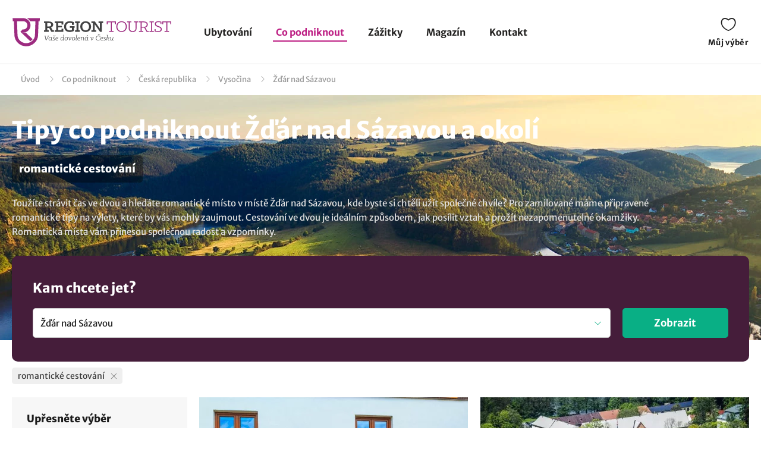

--- FILE ---
content_type: text/html; charset=UTF-8
request_url: https://www.regiontourist.cz/co-podniknout/lokalita/zdar-nad-sazavou/t-romanticke-cestovani/
body_size: 19951
content:
<!DOCTYPE html>
<html lang="cs">
<head>
<meta charset="UTF-8">
<meta name="viewport" content="width=device-width, initial-scale=1">
<meta name="description" content="Prohlédněte si zajímavé tipy v lokalitě Žďár nad Sázavou v regionu Vysočina. Přehledný seznam tipů co podniknout v kategorii: romantické cestování. Naplánujte si výlety a zážitky na jednom místě, na regiontourist.cz">
<meta property="og:description" content="Prohlédněte si zajímavé tipy v lokalitě Žďár nad Sázavou v regionu Vysočina. Přehledný seznam tipů co podniknout v kategorii: romantické cestování. Naplánujte si výlety a zážitky na jednom místě, na regiontourist.cz"/>
    
<meta name="robots" content="index, follow">
<meta property="og:url" content="https://www.regiontourist.cz/co-podniknout/lokalita/zdar-nad-sazavou/t-romanticke-cestovani/"/>
<meta property="og:title" content="Tipy co podniknout - Žďár nad Sázavou a okolí: romantické cestování | Regiontourist.cz"/>
<meta property="og:type" content="website"/>
            <script type="text/javascript">
                window.addEventListener("load", function () {
                    var adsLoaded = false;
                    $(window).scroll(function () {

                        var adsOffset = 300;

                        if (
                            false === adsLoaded &&
                            $(window).scrollTop()+adsOffset >= $('.adBox').offset().top - $(window).height()
                        ) {
                            adsLoaded = true;
                            var scriptTag = document.createElement('script');
                            scriptTag.setAttribute('src', '//pagead2.googlesyndication.com/pagead/js/adsbygoogle.js?client=ca-pub-2687869791638257');
                            scriptTag.setAttribute('type', 'text/javascript');
                            scriptTag.setAttribute('async', 'async');
                            document.body.appendChild(scriptTag);
                        }
                    });
                });
            </script>
            

                                        <link rel="canonical" href="https://www.regiontourist.cz/co-podniknout/lokalita/zdar-nad-sazavou/t-romanticke-cestovani/"/>
                        
    <meta property="og:image" content="https://www.regiontourist.cz/html/frontend/dist/images/banner-whattodo.jpg"/>
<link rel="preload" as="image" href="/html/frontend/dist/images/banner-whattodo-extra-small.webp" media="(max-width: 600px)">
<link rel="prefetch" href="/dist/images/placeholder-452x300.jpg" />
<link rel="apple-touch-icon" sizes="180x180" href="/assets/images/favicon/apple-touch-icon.png">
<link rel="icon" type="image/png" sizes="32x32" href="/assets/images/favicon/favicon-32x32.png">
<link rel="icon" type="image/png" sizes="16x16" href="/assets/images/favicon/favicon-16x16.png">
<link rel="manifest" href="/assets/images/favicon/site.webmanifest">
<link rel="mask-icon" href="/assets/images/favicon/safari-pinned-tab.svg" color="#bc1c82">
<meta name="msapplication-TileColor" content="#ffffff">
<meta name="theme-color" content="#ffffff">
<meta name="seznam-wmt" content="wrfjm13qCKHK6ZYi3916WMScEaIkGamO" />
<title>Tipy co podniknout - Žďár nad Sázavou a okolí: romantické cestování | Regiontourist.cz</title>
    

    <link rel="stylesheet" href="/html/frontend/dist/styles/main.min.css?v=1769163289">

                        <!-- Google Tag Manager -->
            <script>(function (w, d, s, l, i) {
                    w[l] = w[l] || [];
                    w[l].push({
                        'gtm.start':
                            new Date().getTime(), event: 'gtm.js'
                    });
                    var f = d.getElementsByTagName(s)[0],
                        j = d.createElement(s), dl = l != 'dataLayer' ? '&l=' + l : '';
                    j.async = true;
                    j.src =
                        'https://www.googletagmanager.com/gtm.js?id=' + i + dl;
                    f.parentNode.insertBefore(j, f);
                })(window, document, 'script', 'dataLayer', 'GTM-PW2LS6V');</script>
            <!-- End Google Tag Manager -->
            
            

        <script type="application/ld+json">
        {
            "@context": "http://schema.org",
            "@type": "WebSite",
            "url": "https://www.regiontourist.cz/",
            "name": "Regiontourist.cz",
            "description": "Pomáháme turistům, ubytovatelům a dodavatelům služeb. Pomůžeme i vám.",
            "author": {
                "@type": "Organization",
                "name": "Regiontourist.cz",
                "url": "https://www.regiontourist.cz/",
                "logo": "https://www.regiontourist.cz/dist/images/logo.svg",
                "foundingDate": "2009-10-27T00:00:00+0000"
            },
            "publisher": {
                "@type": "Organization",
                "name": "Regiontourist.cz"
            }
        }







        </script>
    
</head>
<body>

                        <!-- Google Tag Manager (noscript) -->
            <noscript>
                <iframe src="https://www.googletagmanager.com/ns.html?id=GTM-PW2LS6V" height="0" width="0" style="display:none;visibility:hidden"></iframe>
            </noscript>
            <!-- End Google Tag Manager (noscript) -->
            
            <header>
            <div class="container container-el">
                <div class="row primaryRow no-gutters">
                    <div class="col-auto">
                        <a href="/" id="logo" title="">
                            <img src="/dist/images/logo.svg"
                                 alt=""
                                 width="268"
                                 height="51">
                        </a>
                    </div>
                    <div class="col navWrapper">
                        <nav>
                            <ul>
                                <li class="">
                                    <a href="/ubytovani/">Ubytování</a>
                                </li>
                                <li class="active">
                                    <a href="/co-podniknout/">Co podniknout</a>
                                </li>
                                 <li class="">
                                    <a href="/zazitky/">Zážitky</a>
                                </li>
                                <li class="">
                                    <a href="/magazin/">Magazín</a>
                                </li>
                                <li class="">
                                    <a href="/kontakt/">Kontakt</a>
                                </li>
                                                                                                                            </ul>
                        </nav>
                    </div>
                    <div class="col-lg-auto col-xs">
                        <div class="toolbar">
                                                                                                                <a href="/muj-vyber/" class="open-favorite " title="Můj výběr" rel="nofollow">
                                Můj výběr
                                <i>0</i>
                            </a>
                                                                                                                <a href="#" class="open-menu" title="Menu">
                                <i></i><i></i><i></i>
                                Menu
                            </a>
                        </div>
                    </div>
                </div>
            </div>
        </header>
    
        <section>

        
<div class="container container-el" id="breadcrumbs-wrapper">
    <div class="row">
        <div class="col">
            <div class="breadcrumb">
                <span><a href="/">Úvod</a></span>

                
                                            
                        <span class="hidden-xs"><a href="/co-podniknout/">Co podniknout</a></span>
                    
                    
                                            
                        <span class="hidden-xs"><a href="/co-podniknout/lokalita/ceska-republika/">Česká republika</a></span>
                        <span><a href="/co-podniknout/lokalita/vysocina/">Vysočina</a></span>
                        <span class="breadcrumb_last">Žďár nad Sázavou</span>
                    
                    
                    
                            </div>
        </div>
    </div>
</div>

<script type="application/ld+json">
    {
        "@context": "https://schema.org",
        "@type": "BreadcrumbList",
        "itemListElement": [{
                "@type": "ListItem",
                "position": "1",
                "name": "Co podniknout","item": "https://www.regiontourist.cz/co-podniknout/"},{
                "@type": "ListItem",
                "position": "2",
                "name": "Česká republika","item": "https://www.regiontourist.cz/co-podniknout/lokalita/ceska-republika/"},{
                "@type": "ListItem",
                "position": "3",
                "name": "Vysočina","item": "https://www.regiontourist.cz/co-podniknout/lokalita/vysocina/"},{
                "@type": "ListItem",
                "position": "4",
                "name": "Žďár nad Sázavou"}]
    }



</script>
        <div class="container-fluid headerBanner secondary what-to-dos headerBanner--seo-wrapper">
    <div class="row">
        <div class="container">
            <div class="row wrapper">
                <div class="col">
                    <h1 class="secondary filter-title">
                                                    Tipy co podniknout Žďár nad Sázavou a okolí
                                                                                <small>
                                                                                                            <span>romantické cestování</span>
                                                                                                                                        </small>
                                            </h1>

                    
                    
    <div class="seo-wrapper">
        <div class="overflowbox">
            <div class="data-wrapper">
                                                            Toužíte strávit čas ve dvou a hledáte romantické místo v místě Žďár nad Sázavou, kde byste si chtěli užít společné chvíle? Pro zamilované máme připravené romantické tipy na výlety, které by vás mohly zaujmout. Cestování ve dvou je ideálním způsobem, jak posílit vztah a prožít nezapomenutelné okamžiky. Romantická místa vám přinesou společnou radost a vzpomínky.
                                                </div>
        </div>
        <div class="text-right">
            <a href="#" class="open-more" data-hide="Skrýt"
               data-show="Zobrazit více">
                Zobrazit více
            </a>
        </div>
    </div>

                </div>
            </div>
        </div>
    </div>
</div>
        <div class="content-wrapper">
                        
<form action="#" class="formStandard filter-what-to-do" method="post" enctype="application/x-www-form-urlencoded">
    <div class="container">
        <div class="row no-gutters bannerOverlay regionFilter" >
            <div class="anchor" id="filterAnchor"></div>
            <div class="col">
                <h2>
                    Kam chcete jet?
                </h2>
                <div class="row">
                    <div class="col col-exs-12">
                        <div class="input search">
                            <input type="text" name="search-what-to-do" id="search-what-to-do" value="Žďár nad Sázavou" placeholder="Najděte svou destinaci" data-type="city" data-id="zdar-nad-sazavou" class="trigger-filter active">
                        </div>
                    </div>
                    <div class="col-md-2 col-xs-12">
                        <div class="row justify-content-end align-items-center">
                            <div class="col mobileReset">
                                <a href="/co-podniknout/">Zrušit všechny filtry</a>
                            </div>
                            <div class="col-auto">
                                <button type="submit" class="btn right btn-submit-filter">
                                    Zobrazit
                                </button>
                            </div>
                        </div>
                    </div>
                </div>
            </div>
        </div>
    </div>
    <div class="container">
        <div class="row">
            <div class="col">
                <div class="filterSelectedTop">
                                                                                                                            <div class="item">
                                    <div>
                                        romantické cestování
                                        <div class="close" data-id="tag_277" data-type="tag"></div>
                                    </div>
                                </div>
                                                                                        </div>
            </div>
        </div>
    </div>
    <div class="container section">
        <div class="row">
            <div class="col-md-3 col-xs-12">
                <div class="row filterSwitch">
                    <div class="col-xs-6">
                        <a href="#" data-id="categories">
                            Typ výletu
                        </a>
                    </div>
                    <div class="col-xs-6">
                        <a href="#" data-id="tags">
                            Pro koho
                        </a>
                    </div>
                </div>
                <div class="detailedFilter">
                    <div class="title">
                        Upřesněte výběr
                    </div>
                    <a href="/co-podniknout/" class="btn standard reset">Zrušit vše</a>
                    <div class="clearfix"></div>
                    <ul data-id="categories">
                                                                                    <li class="active has-child ">
                                                                            <a href="/co-podniknout/tipy-na-vylety/lokalita/zdar-nad-sazavou/" class="trigger-filter " data-type="category" data-id="tipy-na-vylety"><span>Tipy kam na výlet</span> </a>
                                    
                                                                            <ul style="display:block;">
                                                                                                                                                                                                        <li>
                                                                                                                            <a href="/co-podniknout/vylety-na-kole/lokalita/zdar-nad-sazavou/" class="trigger-filter " data-type="category" data-id="vylety-na-kole">
                                                                    <div><span>Cyklistické trasy</span></div> </a>
                                                                                                                    </li>
                                                                                                                                                                                                                                                                                                            <li>
                                                                                                                            <a href="/co-podniknout/vylety-pesky/lokalita/zdar-nad-sazavou/" class="trigger-filter " data-type="category" data-id="vylety-pesky">
                                                                    <div><span>Turistické trasy</span></div> </a>
                                                                                                                    </li>
                                                                                                                                                                                                                                                                                                            <li>
                                                                                                                            <span>Výlety lodí</span>                                                                                                                     </li>
                                                                                                                                                                                                                                                                                                            <li>
                                                                                                                            <a href="/co-podniknout/vylety-vlakem/lokalita/zdar-nad-sazavou/" class="trigger-filter " data-type="category" data-id="vylety-vlakem">
                                                                    <div><span>Výlety vlakem</span></div> </a>
                                                                                                                    </li>
                                                                                                                                                                                        </ul>
                                                                    </li>
                                                                                                                <li class="active has-child ">
                                                                            <a href="/co-podniknout/za-poznanim/lokalita/zdar-nad-sazavou/" class="trigger-filter " data-type="category" data-id="za-poznanim"><span>Za poznáním</span> </a>
                                    
                                                                            <ul style="display:block;">
                                                                                                                                                                                                        <li class="has-child  ">
                                                                                                                            <a href="/co-podniknout/pamatky/lokalita/zdar-nad-sazavou/" class="trigger-filter " data-type="category" data-id="pamatky">
                                                                    <div><span>Památky</span></div> </a>
                                                            
                                                            <ul >
                                                                                                                                                                                                            <li>
                                                                                                                                                            <a href="/co-podniknout/zamky/lokalita/zdar-nad-sazavou/" class="trigger-filter " data-type="category" data-id="zamky">
                                                                                    <div><span>Zámky</span></div> </a>
                                                                                                                                                    </li>
                                                                                                                                                                                                                                                                                <li>
                                                                                                                                                            <span>Hrady a zříceniny</span>                                                                                                                                                     </li>
                                                                                                                                                                                                                                                                                <li>
                                                                                                                                                            <span>Skalní hrady</span>                                                                                                                                                     </li>
                                                                                                                                                                                                                                                                                <li>
                                                                                                                                                            <a href="/co-podniknout/architektonicke-pamatky/lokalita/zdar-nad-sazavou/" class="trigger-filter " data-type="category" data-id="architektonicke-pamatky">
                                                                                    <div><span>Architektonické památky</span></div> </a>
                                                                                                                                                    </li>
                                                                                                                                                                                                                                                                                <li>
                                                                                                                                                            <span>Technické památky</span>                                                                                                                                                     </li>
                                                                                                                                                                                                                                                                                <li>
                                                                                                                                                            <span>Vojenské památky</span>                                                                                                                                                     </li>
                                                                                                                                                                                                                                                                                <li>
                                                                                                                                                            <span>Duchovní památky</span>                                                                                                                                                     </li>
                                                                                                                                                                                                                                                                                <li>
                                                                                                                                                            <span>Městská architektura</span>                                                                                                                                                     </li>
                                                                                                                                                                                                                                                                                <li>
                                                                                                                                                            <a href="/co-podniknout/unesco/lokalita/zdar-nad-sazavou/" class="trigger-filter " data-type="category" data-id="unesco">
                                                                                    <div><span>UNESCO</span></div> </a>
                                                                                                                                                    </li>
                                                                                                                                                                                                                                                                                <li>
                                                                                                                                                            <span>Podzemí</span>                                                                                                                                                     </li>
                                                                                                                                                                                                                                                                                <li>
                                                                                                                                                            <span>Lázně</span>                                                                                                                                                     </li>
                                                                                                                                                                                                </ul>
                                                        </li>
                                                                                                                                                                                                                                                                                                            <li class="has-child  ">
                                                                                                                            <a href="/co-podniknout/priroda/lokalita/zdar-nad-sazavou/" class="trigger-filter " data-type="category" data-id="priroda">
                                                                    <div><span>Kam do přírody</span></div> </a>
                                                            
                                                            <ul >
                                                                                                                                                                                                            <li>
                                                                                                                                                            <a href="/co-podniknout/rozhledny-a-vyhlidky/lokalita/zdar-nad-sazavou/" class="trigger-filter " data-type="category" data-id="rozhledny-a-vyhlidky">
                                                                                    <div><span>Rozhledny a vyhlídky</span></div> </a>
                                                                                                                                                    </li>
                                                                                                                                                                                                                                                                                <li>
                                                                                                                                                            <a href="/co-podniknout/zajimava-mista/lokalita/zdar-nad-sazavou/" class="trigger-filter " data-type="category" data-id="zajimava-mista">
                                                                                    <div><span>Zajímavá místa</span></div> </a>
                                                                                                                                                    </li>
                                                                                                                                                                                                                                                                                <li>
                                                                                                                                                            <span>Kopce, kopečky a hory</span>                                                                                                                                                     </li>
                                                                                                                                                                                                                                                                                <li>
                                                                                                                                                            <span>Skály a skalní města</span>                                                                                                                                                     </li>
                                                                                                                                                                                                                                                                                <li>
                                                                                                                                                            <span>Řeky a potoky</span>                                                                                                                                                     </li>
                                                                                                                                                                                                                                                                                <li>
                                                                                                                                                            <span>Jezera, rybníky a přehrady</span>                                                                                                                                                     </li>
                                                                                                                                                                                                                                                                                <li>
                                                                                                                                                            <span>Přírodní zajímavosti</span>                                                                                                                                                     </li>
                                                                                                                                                                                                                                                                                <li>
                                                                                                                                                            <span>Národní parky a CHKO</span>                                                                                                                                                     </li>
                                                                                                                                                                                                                                                                                <li>
                                                                                                                                                            <span>Přírodní památky a rezervace</span>                                                                                                                                                     </li>
                                                                                                                                                                                                                                                                                <li>
                                                                                                                                                            <span>Jeskyně</span>                                                                                                                                                     </li>
                                                                                                                                                                                                                                                                                <li>
                                                                                                                                                            <a href="/co-podniknout/naucne-stezky/lokalita/zdar-nad-sazavou/" class="trigger-filter " data-type="category" data-id="naucne-stezky">
                                                                                    <div><span>Naučné stezky</span></div> </a>
                                                                                                                                                    </li>
                                                                                                                                                                                                                                                                                <li>
                                                                                                                                                            <span>Zahrady a parky</span>                                                                                                                                                     </li>
                                                                                                                                                                                                </ul>
                                                        </li>
                                                                                                                                                                                                                                                                                                            <li class="has-child  ">
                                                                                                                            <a href="/co-podniknout/kultura/lokalita/zdar-nad-sazavou/" class="trigger-filter " data-type="category" data-id="kultura">
                                                                    <div><span>Kam za kulturou</span></div> </a>
                                                            
                                                            <ul >
                                                                                                                                                                                                            <li>
                                                                                                                                                            <a href="/co-podniknout/muzea-a-galerie/lokalita/zdar-nad-sazavou/" class="trigger-filter " data-type="category" data-id="muzea-a-galerie">
                                                                                    <div><span>Muzea a galerie</span></div> </a>
                                                                                                                                                    </li>
                                                                                                                                                                                                                                                                                <li>
                                                                                                                                                            <a href="/co-podniknout/regionalni-vyrobky-a-remesla/lokalita/zdar-nad-sazavou/" class="trigger-filter " data-type="category" data-id="regionalni-vyrobky-a-remesla">
                                                                                    <div><span>Regionální výrobky a řemesla</span></div> </a>
                                                                                                                                                    </li>
                                                                                                                                                                                                                                                                                <li>
                                                                                                                                                            <span>Informační centra</span>                                                                                                                                                     </li>
                                                                                                                                                                                                                                                                                <li>
                                                                                                                                                            <span>Divadla</span>                                                                                                                                                     </li>
                                                                                                                                                                                                                                                                                                                                                                                                                    <li>
                                                                                                                                                            <span>Filmová místa</span>                                                                                                                                                     </li>
                                                                                                                                                                                                </ul>
                                                        </li>
                                                                                                                                                                                                                                                                                                            <li class="has-child  ">
                                                                                                                            <a href="/co-podniknout/atrakce/lokalita/zdar-nad-sazavou/" class="trigger-filter " data-type="category" data-id="atrakce">
                                                                    <div><span>Atrakce a zábava</span></div> </a>
                                                            
                                                            <ul >
                                                                                                                                                                                                            <li>
                                                                                                                                                            <span>Výletní jizdy</span>                                                                                                                                                     </li>
                                                                                                                                                                                                                                                                                <li>
                                                                                                                                                            <a href="/co-podniknout/zabavni-parky-a-centra/lokalita/zdar-nad-sazavou/" class="trigger-filter " data-type="category" data-id="zabavni-parky-a-centra">
                                                                                    <div><span>Zábavní parky a centra</span></div> </a>
                                                                                                                                                    </li>
                                                                                                                                                                                                                                                                                <li>
                                                                                                                                                            <span>Dětské hřiště a atrakce</span>                                                                                                                                                     </li>
                                                                                                                                                                                                                                                                                <li>
                                                                                                                                                            <span>Hvězdárny a planetária</span>                                                                                                                                                     </li>
                                                                                                                                                                                                                                                                                                                                                                                                                    <li>
                                                                                                                                                            <span>Bludiště a labyrinty</span>                                                                                                                                                     </li>
                                                                                                                                                                                                                                                                                <li>
                                                                                                                                                            <a href="/co-podniknout/archeoparky-a-skanzeny/lokalita/zdar-nad-sazavou/" class="trigger-filter " data-type="category" data-id="archeoparky-a-skanzeny">
                                                                                    <div><span>Archeoparky a skanzeny</span></div> </a>
                                                                                                                                                    </li>
                                                                                                                                                                                                                                                                                <li>
                                                                                                                                                            <span>Zoologické a botanické zahrady</span>                                                                                                                                                     </li>
                                                                                                                                                                                                </ul>
                                                        </li>
                                                                                                                                                                                                                                                                                                            <li>
                                                                                                                            <span>Lanové dráhy</span>                                                                                                                     </li>
                                                                                                                                                                                        </ul>
                                                                    </li>
                                                                                                                <li class="active  ">
                                                                            <span>Za aktivitami </span>
                                    
                                                                            <ul style="display:block;">
                                                                                                                                                                                                        <li class="  ">
                                                                                                                            <span>Zimní sporty</span>                                                             
                                                            <ul >
                                                                                                                                                                                                            <li>
                                                                                                                                                            <span>Lyžařské areály</span>                                                                                                                                                     </li>
                                                                                                                                                                                                                                                                                                                                                                                                                    <li>
                                                                                                                                                            <span>Bruslení</span>                                                                                                                                                     </li>
                                                                                                                                                                                                                                                                                                                                                                                                                                                                        </ul>
                                                        </li>
                                                                                                                                                                                                                                                                                                            <li class="  ">
                                                                                                                            <span>Koupání</span>                                                             
                                                            <ul >
                                                                                                                                                                                                            <li>
                                                                                                                                                            <span>Aquaparky a bazény</span>                                                                                                                                                     </li>
                                                                                                                                                                                                                                                                                <li>
                                                                                                                                                            <span>Přírodní koupaliště</span>                                                                                                                                                     </li>
                                                                                                                                                                                                                                                                                <li>
                                                                                                                                                            <span>Koupání v přírodě</span>                                                                                                                                                     </li>
                                                                                                                                                                                                </ul>
                                                        </li>
                                                                                                                                                                                                                                                                                                            <li class="  ">
                                                                                                                            <span>Adrenalinové aktivity</span>                                                             
                                                            <ul >
                                                                                                                                                                                                            <li>
                                                                                                                                                            <span>Singletraily a bikeparky</span>                                                                                                                                                     </li>
                                                                                                                                                                                                                                                                                <li>
                                                                                                                                                            <span>Adrenalinové parky</span>                                                                                                                                                     </li>
                                                                                                                                                                                                                                                                                <li>
                                                                                                                                                            <span>Lezení a ferraty</span>                                                                                                                                                     </li>
                                                                                                                                                                                                                                                                                <li>
                                                                                                                                                            <span>Vodní sporty</span>                                                                                                                                                     </li>
                                                                                                                                                                                                                                                                                <li>
                                                                                                                                                            <span>Bobové dráhy</span>                                                                                                                                                     </li>
                                                                                                                                                                                                                                                                                <li>
                                                                                                                                                            <span>Adrenalinové jízdy</span>                                                                                                                                                     </li>
                                                                                                                                                                                                                                                                                                                                                                                                                    <li>
                                                                                                                                                            <span>Paintball a airsoft</span>                                                                                                                                                     </li>
                                                                                                                                                                                                </ul>
                                                        </li>
                                                                                                                                                                                                                                                                                                            <li class="  ">
                                                                                                                            <span>Wellness a relax</span>                                                             
                                                            <ul >
                                                                                                                                                                                                            <li>
                                                                                                                                                            <span>Sauny</span>                                                                                                                                                     </li>
                                                                                                                                                                                                                                                                                <li>
                                                                                                                                                            <span>Solné jeskyně</span>                                                                                                                                                     </li>
                                                                                                                                                                                                                                                                                <li>
                                                                                                                                                            <span>Wellness centra</span>                                                                                                                                                     </li>
                                                                                                                                                                                                                                                                                <li>
                                                                                                                                                            <span>Fitness centra</span>                                                                                                                                                     </li>
                                                                                                                                                                                                                                                                                <li>
                                                                                                                                                            <span>Masáže</span>                                                                                                                                                     </li>
                                                                                                                                                                                                </ul>
                                                        </li>
                                                                                                                                                                                                                                                                                                            <li class="  ">
                                                                                                                            <span>Sportovní aktivity</span>                                                             
                                                            <ul >
                                                                                                                                                                                                            <li>
                                                                                                                                                            <span>Inline brusle</span>                                                                                                                                                     </li>
                                                                                                                                                                                                                                                                                                                                                                                                                    <li>
                                                                                                                                                            <span>Tenis</span>                                                                                                                                                     </li>
                                                                                                                                                                                                                                                                                <li>
                                                                                                                                                            <span>Bowling a kuželky</span>                                                                                                                                                     </li>
                                                                                                                                                                                                                                                                                <li>
                                                                                                                                                            <span>Golf a minigolf</span>                                                                                                                                                     </li>
                                                                                                                                                                                                                                                                                <li>
                                                                                                                                                            <span>Sportovní centra</span>                                                                                                                                                     </li>
                                                                                                                                                                                                                                                                                                                                                                                                                    <li>
                                                                                                                                                            <span>Motoristické sporty</span>                                                                                                                                                     </li>
                                                                                                                                                                                                </ul>
                                                        </li>
                                                                                                                                                                                                                                                                                                            <li class="  ">
                                                                                                                            <span>Volnočasové aktivity</span>                                                             
                                                            <ul >
                                                                                                                                                                                                            <li>
                                                                                                                                                            <span>Volnočasové areály</span>                                                                                                                                                     </li>
                                                                                                                                                                                                                                                                                                                                                                                                                    <li>
                                                                                                                                                            <span>Pobyt v přírodě</span>                                                                                                                                                     </li>
                                                                                                                                                                                                </ul>
                                                        </li>
                                                                                                                                                                                        </ul>
                                                                    </li>
                                                                                                                <li class="active  ">
                                                                            <span>Gastroturistika </span>
                                    
                                                                            <ul style="display:block;">
                                                                                                                                                                                                        <li>
                                                                                                                            <span>Pivovary a minipivovary</span>                                                                                                                     </li>
                                                                                                                                                                                                                                                                                                            <li>
                                                                                                                            <span>Vinařství</span>                                                                                                                     </li>
                                                                                                                                                                                                                                                                                                            <li>
                                                                                                                            <span>Restaurace</span>                                                                                                                     </li>
                                                                                                                                                                                                                                                                                                            <li>
                                                                                                                            <span>Kavárny a čajovny</span>                                                                                                                     </li>
                                                                                                                                                                                                                                                                                                            <li>
                                                                                                                            <span>Farmy a statky</span>                                                                                                                     </li>
                                                                                                                                                                                        </ul>
                                                                    </li>
                                                                                                                            </ul>
                    <ul data-id="tags">
                                                                                                                                        <li class="active has-child">
                                    <a href="#"><span>Pro koho</span>
                                                                            </a>
                                    <ul style="display: block;">
                                                                                                                                <li>
                                                                                                    <div class="input trigger-filter " data-type="tag" data-id="pro-rodiny-s-detmi">
                                                        <input type="checkbox" id="tag_256" value="256" >
                                                        <label for="tag_256">
                                                            <a href="/co-podniknout/lokalita/zdar-nad-sazavou/t-pro-rodiny-s-detmi/" title="pro rodiny s dětmi">
                                                                                                                                <div><span>pro rodiny s dětmi</span></div> </a>
                                                        </label>
                                                    </div>
                                                                                            </li>
                                                                                                                                <li>
                                                                                                    <div class="input trigger-filter " data-type="tag" data-id="pro-rodice-s-detskym-kocarkem">
                                                        <input type="checkbox" id="tag_257" value="257" >
                                                        <label for="tag_257">
                                                            <a href="/co-podniknout/lokalita/zdar-nad-sazavou/t-pro-rodice-s-detskym-kocarkem/" title="pro rodiče s dětským kočárkem">
                                                                                                                                <div><span>pro rodiče s dětským kočárkem</span></div> </a>
                                                        </label>
                                                    </div>
                                                                                            </li>
                                                                                                                                <li>
                                                                                                    <div class="input trigger-filter " data-type="tag" data-id="pro-dva">
                                                        <input type="checkbox" id="tag_258" value="258" >
                                                        <label for="tag_258">
                                                            <a href="/co-podniknout/lokalita/zdar-nad-sazavou/t-pro-dva/" title="pro dva">
                                                                                                                                <div><span>pro dva</span></div> </a>
                                                        </label>
                                                    </div>
                                                                                            </li>
                                                                                                                                <li>
                                                                                                    <div class="input trigger-filter " data-type="tag" data-id="pro-seniory">
                                                        <input type="checkbox" id="tag_259" value="259" >
                                                        <label for="tag_259">
                                                            <a href="/co-podniknout/lokalita/zdar-nad-sazavou/t-pro-seniory/" title="pro seniory">
                                                                                                                                <div><span>pro seniory</span></div> </a>
                                                        </label>
                                                    </div>
                                                                                            </li>
                                                                                                                                <li>
                                                                                                    <div class="input disabled ">
                                                        <input type="checkbox" id="tag_260" disabled="disabled">
                                                        <label for="tag_260">
                                                            <span>pro skupiny</span>                                                         </label>
                                                    </div>
                                                                                            </li>
                                                                                                                                <li>
                                                                                                    <div class="input disabled ">
                                                        <input type="checkbox" id="tag_261" disabled="disabled">
                                                        <label for="tag_261">
                                                            <span>pro školy a organizace</span>                                                         </label>
                                                    </div>
                                                                                            </li>
                                                                                                                                <li>
                                                                                                    <div class="input trigger-filter " data-type="tag" data-id="pro-vozickare">
                                                        <input type="checkbox" id="tag_262" value="262" >
                                                        <label for="tag_262">
                                                            <a href="/co-podniknout/lokalita/zdar-nad-sazavou/t-pro-vozickare/" title="pro vozíčkáře">
                                                                                                                                <div><span>pro vozíčkáře</span></div> </a>
                                                        </label>
                                                    </div>
                                                                                            </li>
                                                                                                                                <li>
                                                                                                    <div class="input disabled ">
                                                        <input type="checkbox" id="tag_263" disabled="disabled">
                                                        <label for="tag_263">
                                                            <span>pro sportovce</span>                                                         </label>
                                                    </div>
                                                                                            </li>
                                                                                                                                <li>
                                                                                                    <div class="input disabled ">
                                                        <input type="checkbox" id="tag_264" disabled="disabled">
                                                        <label for="tag_264">
                                                            <span>pro firmy</span>                                                         </label>
                                                    </div>
                                                                                            </li>
                                                                            </ul>
                                </li>
                                                                                                                <li class="active has-child">
                                    <a href="#"><span>Téma</span>
                                                                            </a>
                                    <ul style="display: block;">
                                                                                                                                <li>
                                                                                                    <div class="input disabled ">
                                                        <input type="checkbox" id="tag_273" disabled="disabled">
                                                        <label for="tag_273">
                                                            <span>cestování za pivem</span>                                                         </label>
                                                    </div>
                                                                                            </li>
                                                                                                                                <li>
                                                                                                    <div class="input disabled ">
                                                        <input type="checkbox" id="tag_274" disabled="disabled">
                                                        <label for="tag_274">
                                                            <span>cestování za vínem</span>                                                         </label>
                                                    </div>
                                                                                            </li>
                                                                                                                                <li>
                                                                                                    <div class="input disabled ">
                                                        <input type="checkbox" id="tag_275" disabled="disabled">
                                                        <label for="tag_275">
                                                            <span>cestování za jídlem</span>                                                         </label>
                                                    </div>
                                                                                            </li>
                                                                                                                                <li>
                                                                                                    <div class="input trigger-filter active" data-type="tag" data-id="romanticke-cestovani">
                                                        <input type="checkbox" id="tag_277" value="277" checked="checked">
                                                        <label for="tag_277">
                                                            <a href="/co-podniknout/lokalita/zdar-nad-sazavou/t-romanticke-cestovani/" title="romantické cestování">
                                                                                                                                <div><span>romantické cestování</span></div> </a>
                                                        </label>
                                                    </div>
                                                                                            </li>
                                                                                                                                <li>
                                                                                                    <div class="input disabled ">
                                                        <input type="checkbox" id="tag_278" disabled="disabled">
                                                        <label for="tag_278">
                                                            <span>wellness a relax</span>                                                         </label>
                                                    </div>
                                                                                            </li>
                                                                                                                                <li>
                                                                                                    <div class="input trigger-filter " data-type="tag" data-id="cestovani-se-psem">
                                                        <input type="checkbox" id="tag_279" value="279" >
                                                        <label for="tag_279">
                                                            <a href="/co-podniknout/lokalita/zdar-nad-sazavou/t-cestovani-se-psem/" title="se psem">
                                                                                                                                <div><span>se psem</span></div> </a>
                                                        </label>
                                                    </div>
                                                                                            </li>
                                                                                                                                <li>
                                                                                                    <div class="input trigger-filter " data-type="tag" data-id="amazing-places">
                                                        <input type="checkbox" id="tag_287" value="287" >
                                                        <label for="tag_287">
                                                            <a href="/co-podniknout/lokalita/zdar-nad-sazavou/t-amazing-places/" title="amazing places">
                                                                                                                                <div><span>amazing places</span></div> </a>
                                                        </label>
                                                    </div>
                                                                                            </li>
                                                                                                                                <li>
                                                                                                    <div class="input disabled ">
                                                        <input type="checkbox" id="tag_288" disabled="disabled">
                                                        <label for="tag_288">
                                                            <span>agroturistika</span>                                                         </label>
                                                    </div>
                                                                                            </li>
                                                                                                                                <li>
                                                                                                    <div class="input disabled ">
                                                        <input type="checkbox" id="tag_297" disabled="disabled">
                                                        <label for="tag_297">
                                                            <span>na víkend</span>                                                         </label>
                                                    </div>
                                                                                            </li>
                                                                                                                                <li>
                                                                                                    <div class="input trigger-filter " data-type="tag" data-id="kdyz-prsi">
                                                        <input type="checkbox" id="tag_303" value="303" >
                                                        <label for="tag_303">
                                                            <a href="/co-podniknout/lokalita/zdar-nad-sazavou/t-kdyz-prsi/" title="když prší">
                                                                                                                                <div><span>když prší</span></div> </a>
                                                        </label>
                                                    </div>
                                                                                            </li>
                                                                            </ul>
                                </li>
                                                                                                                                                                                                                                                                                                                                                                                                                                                                                                                                                                                                                                                                    </ul>
                    <a href="/co-podniknout/" class="btn standard reset secondary">Zrušit vše</a>
                    <div class="row mobileAction">
                        <div class="col">
                            <a href="/co-podniknout/" class="mobileReset">Zrušit filtry</a>
                        </div>
                                            </div>
                </div>
                                    <div class="clearfix"></div>
                    <div class="adBox">
                                                    <ins class="adsbygoogle"
                                 style="display:block"
                                 data-ad-client="ca-pub-2687869791638257"
                                 data-ad-slot="5446526235"
                                 data-ad-format="vertical"
                                 data-full-width-responsive="true"></ins>
                            <script>
                                (adsbygoogle = window.adsbygoogle || []).push({});
                            </script>
                                            </div>
                                <div class="clearfix"></div>
                <div class="filterSelected">
                                                                                                                            <div class="item">
                                    <div>
                                        romantické cestování
                                        <div class="close" data-id="tag_277" data-type="tag"></div>
                                    </div>
                                </div>
                                                                                        </div>
            </div>
            <div class="col-md-9 col-xs-12">
                <div class="row post-list secondary">

                    
                                <div class="col-sm-6 col-xs-6 col-exs-12 item secondary">
            <article>
                                    <a href="/co-podniknout/sochy-michala-olsiaka/" title="Putování za sochami Michala Olšiaka"
                       class="image secondary">
                                                                            <picture>
                                <source srcset="https://www.regiontourist.cz/media/cache/what_to_do_list_thumb_big/uploads/what_to_do/1246/zazitkova-trasa-polednik-na-sumave--6.jpg.webp" type="image/webp">
                                <img src="https://www.regiontourist.cz/media/cache/what_to_do_list_thumb_big/uploads/what_to_do/1246/zazitkova-trasa-polednik-na-sumave--6.jpg" alt="" width="452" height="300" loading="lazy">
                            </picture>
                                                                            <div class="tag">Zábavné</div>
                                            </a>
                                <div class="content">
                    <h3>
                        <a href="/co-podniknout/sochy-michala-olsiaka/" title="Putování za sochami Michala Olšiaka">
                            Putování za sochami Michala Olšiaka
                        </a>
                    </h3>
                    <p class="categories">
                                                    <span>Vysočina</span>
                        
                                                    <span>
                                Žďár nad Sázavou
                                                            </span>
                                            </p>

                    <div class="rating star-10 nohover disabled" data-class="star-10">
    <div class="star">
        <span class="star-a star-in-1"></span>
        <span class="star-b star-in-2"></span>
    </div>
    <div class="star">
        <span class="star-a star-in-3"></span>
        <span class="star-b star-in-4"></span>
    </div>
    <div class="star">
        <span class="star-a star-in-5"></span>
        <span class="star-b star-in-6"></span>
    </div>
    <div class="star">
        <span class="star-a star-in-7"></span>
        <span class="star-b star-in-8"></span>
    </div>
    <div class="star">
        <span class="star-a star-in-9"></span>
        <span class="star-b star-in-10"></span>
    </div>
    <div class="result">
        <span class="avg">10</span>/<span>10</span>
    </div>
</div>
                    <p class="excerpt">
                        Rodák ze Žďáru nad Sázavou, sochař Michal Olšiak, zanechal v krajině řadu uměleckých děl. Desítky soch z betonu a písku či kame...
                    </p>
                </div>
            </article>
        </div>
                    
                                <div class="col-sm-6 col-xs-6 col-exs-12 item secondary">
            <article>
                                    <a href="/co-podniknout/zelena-hora-poutni-kostel-sv-jana-nepomuckeho/" title="Zelená hora – poutní kostel sv. Jana Nepomuckého"
                       class="image secondary">
                                                                            <picture>
                                <source srcset="https://www.regiontourist.cz/media/cache/what_to_do_list_thumb_big/uploads/what_to_do/1006/poutni-kostel-na-zelene-hore_vlastni-zh_libor-havlik-ml10_optimized.jpg.webp" type="image/webp">
                                <img src="https://www.regiontourist.cz/media/cache/what_to_do_list_thumb_big/uploads/what_to_do/1006/poutni-kostel-na-zelene-hore_vlastni-zh_libor-havlik-ml10_optimized.jpg" alt="" width="452" height="300" loading="lazy">
                            </picture>
                                                                            <div class="tag">Poznávací</div>
                                            </a>
                                <div class="content">
                    <h3>
                        <a href="/co-podniknout/zelena-hora-poutni-kostel-sv-jana-nepomuckeho/" title="Zelená hora – poutní kostel sv. Jana Nepomuckého">
                            Zelená hora – poutní kostel sv. Jana Nepomuckého
                        </a>
                    </h3>
                    <p class="categories">
                                                    <span>Vysočina</span>
                        
                                                    <span>
                                Žďár nad Sázavou
                                                            </span>
                                            </p>

                    <div class="rating star-7 nohover disabled" data-class="star-8">
    <div class="star">
        <span class="star-a star-in-1"></span>
        <span class="star-b star-in-2"></span>
    </div>
    <div class="star">
        <span class="star-a star-in-3"></span>
        <span class="star-b star-in-4"></span>
    </div>
    <div class="star">
        <span class="star-a star-in-5"></span>
        <span class="star-b star-in-6"></span>
    </div>
    <div class="star">
        <span class="star-a star-in-7"></span>
        <span class="star-b star-in-8"></span>
    </div>
    <div class="star">
        <span class="star-a star-in-9"></span>
        <span class="star-b star-in-10"></span>
    </div>
    <div class="result">
        <span class="avg">7.6</span>/<span>10</span>
    </div>
</div>
                    <p class="excerpt">
                        Ve Žďáru nad Sázavou se nachází vrcholné dílo ve stylu barokní gotiky v Evropě. Poutní kostel sv. Jana Nepomuckého na Zelené ho...
                    </p>
                </div>
            </article>
        </div>
                    
                                <div class="col-sm-6 col-xs-6 col-exs-12 item secondary">
            <article>
                                    <a href="/co-podniknout/pohadkova-vesnicka-podlesicko/" title="Pohádková vesnička Podlesíčko"
                       class="image secondary">
                                                                            <picture>
                                <source srcset="https://www.regiontourist.cz/media/cache/what_to_do_list_thumb_big/uploads/what_to_do/1129/pohadkova-vesnicka-podlesicko9.jpg.webp" type="image/webp">
                                <img src="https://www.regiontourist.cz/media/cache/what_to_do_list_thumb_big/uploads/what_to_do/1129/pohadkova-vesnicka-podlesicko9.jpg" alt="" width="452" height="300" loading="lazy">
                            </picture>
                                                                            <div class="tag">Zábavné</div>
                                            </a>
                                <div class="content">
                    <h3>
                        <a href="/co-podniknout/pohadkova-vesnicka-podlesicko/" title="Pohádková vesnička Podlesíčko">
                            Pohádková vesnička Podlesíčko
                        </a>
                    </h3>
                    <p class="categories">
                                                    <span>Vysočina</span>
                        
                                                    <span>
                                Sněžné
                                                                    <span class="distance ml-1">(17 km)</span>
                                                            </span>
                                            </p>

                    <div class="rating star-8 nohover disabled" data-class="star-9">
    <div class="star">
        <span class="star-a star-in-1"></span>
        <span class="star-b star-in-2"></span>
    </div>
    <div class="star">
        <span class="star-a star-in-3"></span>
        <span class="star-b star-in-4"></span>
    </div>
    <div class="star">
        <span class="star-a star-in-5"></span>
        <span class="star-b star-in-6"></span>
    </div>
    <div class="star">
        <span class="star-a star-in-7"></span>
        <span class="star-b star-in-8"></span>
    </div>
    <div class="star">
        <span class="star-a star-in-9"></span>
        <span class="star-b star-in-10"></span>
    </div>
    <div class="result">
        <span class="avg">8.9</span>/<span>10</span>
    </div>
</div>
                    <p class="excerpt">
                        Jako v pohádce si budete připadat, když navštívíte chaloupky za hotelovým resortem Podlesí u Sněžného, 14 km od Svratky, v rekr...
                    </p>
                </div>
            </article>
        </div>
                    
                                <div class="col-sm-6 col-xs-6 col-exs-12 item secondary">
            <article>
                                    <a href="/co-podniknout/chalupa-pod-lipou-ukazkova-zahrada/" title="Chalupa pod lípou – ukázková zahrada"
                       class="image secondary">
                                                                            <picture>
                                <source srcset="https://www.regiontourist.cz/media/cache/what_to_do_list_thumb_big/uploads/what_to_do/1289/chalupa-pod-lipou-zdarske-vrchy-10002.jpg.webp" type="image/webp">
                                <img src="https://www.regiontourist.cz/media/cache/what_to_do_list_thumb_big/uploads/what_to_do/1289/chalupa-pod-lipou-zdarske-vrchy-10002.jpg" alt="" width="452" height="300" loading="lazy">
                            </picture>
                                                                            <div class="tag">Poznávací</div>
                                            </a>
                                <div class="content">
                    <h3>
                        <a href="/co-podniknout/chalupa-pod-lipou-ukazkova-zahrada/" title="Chalupa pod lípou – ukázková zahrada">
                            Chalupa pod lípou – ukázková zahrada
                        </a>
                    </h3>
                    <p class="categories">
                                                    <span>Vysočina</span>
                        
                                                    <span>
                                Krásné
                                                                    <span class="distance ml-1">(20 km)</span>
                                                            </span>
                                            </p>

                    <div class="rating star-9 nohover disabled" data-class="star-9">
    <div class="star">
        <span class="star-a star-in-1"></span>
        <span class="star-b star-in-2"></span>
    </div>
    <div class="star">
        <span class="star-a star-in-3"></span>
        <span class="star-b star-in-4"></span>
    </div>
    <div class="star">
        <span class="star-a star-in-5"></span>
        <span class="star-b star-in-6"></span>
    </div>
    <div class="star">
        <span class="star-a star-in-7"></span>
        <span class="star-b star-in-8"></span>
    </div>
    <div class="star">
        <span class="star-a star-in-9"></span>
        <span class="star-b star-in-10"></span>
    </div>
    <div class="result">
        <span class="avg">9</span>/<span>10</span>
    </div>
</div>
                    <p class="excerpt">
                        Pokud rádi zahradničíte, určitě si nenechte ujít prohlídku Chalupy pod lípou v Krásném, v centru Žďárských vrchů. Můžete se těš...
                    </p>
                </div>
            </article>
        </div>
                                </div>
            <div class="col-xs-12">
                    <div class="row">
        <div class="col">
            <h2 class="normal icon-title i-accommodation ">
                Tipy na ubytování
            </h2>
        </div>
    </div>
    <div class="row post-list post-list--boxshadow mb-0 mt-0 ">

                    <div class="col-sm-3 col-xs-6 item">
                <article>
            <a href="/ubytovani/chalupa-svratouch/" title="Chalupa Svratouch" class="image">
                                        <picture>
                    <source srcset="https://www.regiontourist.cz/media/cache/accommodation_list_thumb_small/uploads/accommodation/402/chalupa-svratouch-venkovni-posezeni.jpg.webp" type="image/webp">
                    <img src="https://www.regiontourist.cz/media/cache/accommodation_list_thumb_small/uploads/accommodation/402/chalupa-svratouch-venkovni-posezeni.jpg" alt="" width="295" height="200" loading="lazy">
                </picture>
                                    <div class="favorite btn-trigger-favorite " data-url="/muj-vyber/pridat/ubytovani/" data-id="402"></div>
        </a>
        <div class="content">
        <h3>
            <a href="/ubytovani/chalupa-svratouch/" title="Chalupa Svratouch">
                Chalupa Svratouch
            </a>
        </h3>

        
        <div class="rating star-9 nohover disabled" data-class="star-9">
    <div class="star">
        <span class="star-a star-in-1"></span>
        <span class="star-b star-in-2"></span>
    </div>
    <div class="star">
        <span class="star-a star-in-3"></span>
        <span class="star-b star-in-4"></span>
    </div>
    <div class="star">
        <span class="star-a star-in-5"></span>
        <span class="star-b star-in-6"></span>
    </div>
    <div class="star">
        <span class="star-a star-in-7"></span>
        <span class="star-b star-in-8"></span>
    </div>
    <div class="star">
        <span class="star-a star-in-9"></span>
        <span class="star-b star-in-10"></span>
    </div>
    <div class="result">
        <span class="avg">9</span>/<span>10</span>
    </div>
</div>    </div>
                        <div class="price">
                Cena od <strong>255 Kč</strong>
            </div>
            </article>            </div>
                    <div class="col-sm-3 col-xs-6 item">
                <article>
            <a href="/ubytovani/vejminek-u-jakuba/" title="Vejmínek U Jakuba" class="image">
                                        <picture>
                    <source srcset="https://www.regiontourist.cz/media/cache/accommodation_list_thumb_small/uploads/accommodation/371/vejminek-u-krizanek-109.jpg.webp" type="image/webp">
                    <img src="https://www.regiontourist.cz/media/cache/accommodation_list_thumb_small/uploads/accommodation/371/vejminek-u-krizanek-109.jpg" alt="" width="295" height="200" loading="lazy">
                </picture>
                                    <div class="favorite btn-trigger-favorite " data-url="/muj-vyber/pridat/ubytovani/" data-id="371"></div>
        </a>
        <div class="content">
        <h3>
            <a href="/ubytovani/vejminek-u-jakuba/" title="Vejmínek U Jakuba">
                Vejmínek U Jakuba
            </a>
        </h3>

        
        <div class="rating star-9 nohover disabled" data-class="star-9">
    <div class="star">
        <span class="star-a star-in-1"></span>
        <span class="star-b star-in-2"></span>
    </div>
    <div class="star">
        <span class="star-a star-in-3"></span>
        <span class="star-b star-in-4"></span>
    </div>
    <div class="star">
        <span class="star-a star-in-5"></span>
        <span class="star-b star-in-6"></span>
    </div>
    <div class="star">
        <span class="star-a star-in-7"></span>
        <span class="star-b star-in-8"></span>
    </div>
    <div class="star">
        <span class="star-a star-in-9"></span>
        <span class="star-b star-in-10"></span>
    </div>
    <div class="result">
        <span class="avg">9.1</span>/<span>10</span>
    </div>
</div>    </div>
                        <div class="price">
                Cena od <strong>262 Kč</strong>
            </div>
            </article>            </div>
                    <div class="col-sm-3 col-xs-6 item">
                <article>
            <a href="/ubytovani/chaloupka-u-suchych/" title="Chaloupka u Suchých" class="image">
                                        <picture>
                    <source srcset="https://www.regiontourist.cz/media/cache/accommodation_list_thumb_small/uploads/accommodation/672/chaloupka-suchych-v-krizankach.jpg.webp" type="image/webp">
                    <img src="https://www.regiontourist.cz/media/cache/accommodation_list_thumb_small/uploads/accommodation/672/chaloupka-suchych-v-krizankach.jpg" alt="" width="295" height="200" loading="lazy">
                </picture>
                                    <div class="favorite btn-trigger-favorite " data-url="/muj-vyber/pridat/ubytovani/" data-id="672"></div>
        </a>
        <div class="content">
        <h3>
            <a href="/ubytovani/chaloupka-u-suchych/" title="Chaloupka u Suchých">
                Chaloupka u Suchých
            </a>
        </h3>

        
        <div class="rating star-10 nohover disabled" data-class="star-10">
    <div class="star">
        <span class="star-a star-in-1"></span>
        <span class="star-b star-in-2"></span>
    </div>
    <div class="star">
        <span class="star-a star-in-3"></span>
        <span class="star-b star-in-4"></span>
    </div>
    <div class="star">
        <span class="star-a star-in-5"></span>
        <span class="star-b star-in-6"></span>
    </div>
    <div class="star">
        <span class="star-a star-in-7"></span>
        <span class="star-b star-in-8"></span>
    </div>
    <div class="star">
        <span class="star-a star-in-9"></span>
        <span class="star-b star-in-10"></span>
    </div>
    <div class="result">
        <span class="avg">10</span>/<span>10</span>
    </div>
</div>    </div>
                </article>            </div>
                    <div class="col-sm-3 col-xs-6 item">
                <article>
            <a href="/ubytovani/chalupa-pod-javory/" title="Chalupa Pod javory" class="image">
                                        <picture>
                    <source srcset="https://www.regiontourist.cz/media/cache/accommodation_list_thumb_small/uploads/accommodation/656/Chalupa-Pod-javory26.jpg.webp" type="image/webp">
                    <img src="https://www.regiontourist.cz/media/cache/accommodation_list_thumb_small/uploads/accommodation/656/Chalupa-Pod-javory26.jpg" alt="" width="295" height="200" loading="lazy">
                </picture>
                                    <div class="favorite btn-trigger-favorite " data-url="/muj-vyber/pridat/ubytovani/" data-id="656"></div>
        </a>
        <div class="content">
        <h3>
            <a href="/ubytovani/chalupa-pod-javory/" title="Chalupa Pod javory">
                Chalupa Pod javory
            </a>
        </h3>

        
        <div class="rating star-9 nohover disabled" data-class="star-9">
    <div class="star">
        <span class="star-a star-in-1"></span>
        <span class="star-b star-in-2"></span>
    </div>
    <div class="star">
        <span class="star-a star-in-3"></span>
        <span class="star-b star-in-4"></span>
    </div>
    <div class="star">
        <span class="star-a star-in-5"></span>
        <span class="star-b star-in-6"></span>
    </div>
    <div class="star">
        <span class="star-a star-in-7"></span>
        <span class="star-b star-in-8"></span>
    </div>
    <div class="star">
        <span class="star-a star-in-9"></span>
        <span class="star-b star-in-10"></span>
    </div>
    <div class="result">
        <span class="avg">9</span>/<span>10</span>
    </div>
</div>    </div>
                        <div class="price">
                Cena od <strong>500 Kč</strong>
            </div>
            </article>            </div>
        
    </div>
    <div class="row justify-content-center mb-4">
        <div class="col-auto">
                                                                            
                            
                            <a href="/ubytovani/zdar-nad-sazavou/" class="btn text-btn-arrow text-btn-arrow--secondary" title="Ubytování Žďár nad Sázavou">Zobrazit všechna ubytování</a>
            
        </div>
    </div>
            </div>

            <div class="row post-list secondary">
        
                                <div class="col-sm-6 col-xs-6 col-exs-12 item secondary">
            <article>
                                    <a href="/co-podniknout/muzeum-v-prirode-skanzen-vesely-kopec/" title="Muzeum v přírodě - Skanzen Veselý kopec"
                       class="image secondary">
                                                                            <picture>
                                <source srcset="https://www.regiontourist.cz/media/cache/what_to_do_list_thumb_big/uploads/what_to_do/1683/muzeum-v-prirode-vesely-kopec117.jpg.webp" type="image/webp">
                                <img src="https://www.regiontourist.cz/media/cache/what_to_do_list_thumb_big/uploads/what_to_do/1683/muzeum-v-prirode-vesely-kopec117.jpg" alt="" width="452" height="300" loading="lazy">
                            </picture>
                                                                            <div class="tag">Poznávací</div>
                                            </a>
                                <div class="content">
                    <h3>
                        <a href="/co-podniknout/muzeum-v-prirode-skanzen-vesely-kopec/" title="Muzeum v přírodě - Skanzen Veselý kopec">
                            Muzeum v přírodě - Skanzen Veselý kopec
                        </a>
                    </h3>
                    <p class="categories">
                                                    <span>Vysočina</span>
                        
                                                    <span>
                                Hlinsko
                                                                    <span class="distance ml-1">(22 km)</span>
                                                            </span>
                                            </p>

                    <div class="rating star-10 nohover disabled" data-class="star-10">
    <div class="star">
        <span class="star-a star-in-1"></span>
        <span class="star-b star-in-2"></span>
    </div>
    <div class="star">
        <span class="star-a star-in-3"></span>
        <span class="star-b star-in-4"></span>
    </div>
    <div class="star">
        <span class="star-a star-in-5"></span>
        <span class="star-b star-in-6"></span>
    </div>
    <div class="star">
        <span class="star-a star-in-7"></span>
        <span class="star-b star-in-8"></span>
    </div>
    <div class="star">
        <span class="star-a star-in-9"></span>
        <span class="star-b star-in-10"></span>
    </div>
    <div class="result">
        <span class="avg">10</span>/<span>10</span>
    </div>
</div>
                    <p class="excerpt">
                        Na Vysočině nedaleko Hlinska se zastavte ve Skanzenu Veselý kopec. Prohlédnete si zhruba 30 roubených usedlostí v původní kraji...
                    </p>
                </div>
            </article>
        </div>
                    
                                <div class="col-sm-6 col-xs-6 col-exs-12 item secondary">
            <article>
                                    <a href="/co-podniknout/horacka-vesnice-centrum-eden/" title="Skanzen Horácká vesnice - Centrum Eden"
                       class="image secondary">
                                                                            <picture>
                                <source srcset="https://www.regiontourist.cz/media/cache/what_to_do_list_thumb_big/uploads/what_to_do/1256/horacka-vesnice-centrum-eden-2.jpg.webp" type="image/webp">
                                <img src="https://www.regiontourist.cz/media/cache/what_to_do_list_thumb_big/uploads/what_to_do/1256/horacka-vesnice-centrum-eden-2.jpg" alt="" width="452" height="300" loading="lazy">
                            </picture>
                                                                            <div class="tag">Poznávací</div>
                                            </a>
                                <div class="content">
                    <h3>
                        <a href="/co-podniknout/horacka-vesnice-centrum-eden/" title="Skanzen Horácká vesnice - Centrum Eden">
                            Skanzen Horácká vesnice - Centrum Eden
                        </a>
                    </h3>
                    <p class="categories">
                                                    <span>Vysočina</span>
                        
                                                    <span>
                                Bystřice nad Pernštejnem
                                                                    <span class="distance ml-1">(23 km)</span>
                                                            </span>
                                            </p>

                    <div class="rating star-6 nohover disabled" data-class="star-6">
    <div class="star">
        <span class="star-a star-in-1"></span>
        <span class="star-b star-in-2"></span>
    </div>
    <div class="star">
        <span class="star-a star-in-3"></span>
        <span class="star-b star-in-4"></span>
    </div>
    <div class="star">
        <span class="star-a star-in-5"></span>
        <span class="star-b star-in-6"></span>
    </div>
    <div class="star">
        <span class="star-a star-in-7"></span>
        <span class="star-b star-in-8"></span>
    </div>
    <div class="star">
        <span class="star-a star-in-9"></span>
        <span class="star-b star-in-10"></span>
    </div>
    <div class="result">
        <span class="avg">6.2</span>/<span>10</span>
    </div>
</div>
                    <p class="excerpt">
                        Chcete poznat, jak se hospodařilo a žilo v 19. století? Zavítejte do Centra Eden v Bystřici nad Pernštejnem, Novém Dvoře. Říká...
                    </p>
                </div>
            </article>
        </div>
                    
                                <div class="col-sm-6 col-xs-6 col-exs-12 item secondary">
            <article>
                                    <a href="/co-podniknout/vojtechovska-rozhledna/" title="Vojtěchovská rozhledna"
                       class="image secondary">
                                                                            <picture>
                                <source srcset="https://www.regiontourist.cz/media/cache/what_to_do_list_thumb_big/uploads/what_to_do/1990/vojetechovska-rozhledna-1-optimized.jpg.webp" type="image/webp">
                                <img src="https://www.regiontourist.cz/media/cache/what_to_do_list_thumb_big/uploads/what_to_do/1990/vojetechovska-rozhledna-1-optimized.jpg" alt="pohled na rozhlednu z dálky" width="452" height="300" loading="lazy">
                            </picture>
                                                                            <div class="tag">Poznávací</div>
                                            </a>
                                <div class="content">
                    <h3>
                        <a href="/co-podniknout/vojtechovska-rozhledna/" title="Vojtěchovská rozhledna">
                            Vojtěchovská rozhledna
                        </a>
                    </h3>
                    <p class="categories">
                                                    <span>Východní Čechy</span>
                        
                                                    <span>
                                Kladno
                                                                    <span class="distance ml-1">(24 km)</span>
                                                            </span>
                                            </p>

                    <div class="rating star-10 nohover disabled" data-class="star-10">
    <div class="star">
        <span class="star-a star-in-1"></span>
        <span class="star-b star-in-2"></span>
    </div>
    <div class="star">
        <span class="star-a star-in-3"></span>
        <span class="star-b star-in-4"></span>
    </div>
    <div class="star">
        <span class="star-a star-in-5"></span>
        <span class="star-b star-in-6"></span>
    </div>
    <div class="star">
        <span class="star-a star-in-7"></span>
        <span class="star-b star-in-8"></span>
    </div>
    <div class="star">
        <span class="star-a star-in-9"></span>
        <span class="star-b star-in-10"></span>
    </div>
    <div class="result">
        <span class="avg">10</span>/<span>10</span>
    </div>
</div>
                    <p class="excerpt">
                        V Chráněné krajinné oblasti Žďárské vrchy na Vysočině se můžete u obcí Kladno a Vojtěchov nedaleko Hlinska rozhlížet z Vojtěcho...
                    </p>
                </div>
            </article>
        </div>
                    
                                <div class="col-sm-6 col-xs-6 col-exs-12 item secondary">
            <article>
                                    <a href="/co-podniknout/balinske-udoli-s-detskou-naucnou-stezkou/" title="Balinské údolí s dětskou naučnou stezkou"
                       class="image secondary">
                                                                            <picture>
                                <source srcset="https://www.regiontourist.cz/media/cache/what_to_do_list_thumb_big/uploads/what_to_do/1282/naucna-stezka-balinske-udoli_wiki.jpg.webp" type="image/webp">
                                <img src="https://www.regiontourist.cz/media/cache/what_to_do_list_thumb_big/uploads/what_to_do/1282/naucna-stezka-balinske-udoli_wiki.jpg" alt="" width="452" height="300" loading="lazy">
                            </picture>
                                                                            <div class="tag">Poznávací</div>
                                            </a>
                                <div class="content">
                    <h3>
                        <a href="/co-podniknout/balinske-udoli-s-detskou-naucnou-stezkou/" title="Balinské údolí s dětskou naučnou stezkou">
                            Balinské údolí s dětskou naučnou stezkou
                        </a>
                    </h3>
                    <p class="categories">
                                                    <span>Vysočina</span>
                        
                                                    <span>
                                Velké Meziříčí
                                                                    <span class="distance ml-1">(25 km)</span>
                                                            </span>
                                            </p>

                    <div class="rating star-6 nohover disabled" data-class="star-6">
    <div class="star">
        <span class="star-a star-in-1"></span>
        <span class="star-b star-in-2"></span>
    </div>
    <div class="star">
        <span class="star-a star-in-3"></span>
        <span class="star-b star-in-4"></span>
    </div>
    <div class="star">
        <span class="star-a star-in-5"></span>
        <span class="star-b star-in-6"></span>
    </div>
    <div class="star">
        <span class="star-a star-in-7"></span>
        <span class="star-b star-in-8"></span>
    </div>
    <div class="star">
        <span class="star-a star-in-9"></span>
        <span class="star-b star-in-10"></span>
    </div>
    <div class="result">
        <span class="avg">6.2</span>/<span>10</span>
    </div>
</div>
                    <p class="excerpt">
                        Při návštěvě Vysočiny si nenechte ujít krásnou procházku údolím řeky Balinky u Velkého Meziříčí v okrese Žďár nad Sázavou. Pove...
                    </p>
                </div>
            </article>
        </div>
    </div>
<div class="row">
    <div class="col">
                    
            </div>
</div>            </div>
        </div>
    </div>
</form>

                        
    <div class="container-fluid section">
        <div class="row">
            <div class="container">
                <div class="row itemTitle itemTitle--custom">
                    <div class="col">
                        <div>
                                                            Další vyhledávané lokality v kategorii: <a href="/co-podniknout/t-romanticke-cestovani/" title="romantické cestování">romantické cestování</a>
                                                    </div>
                    </div>
                </div>

                <div class="internal-links__list">
                    <div class="internal-links__content overflowbox">
                        <h3 class="internal-links__name">Obce:</h3>
                        <ul class="data-wrapper">
                                                                                                                                                        <li >
                                                                            <a href="/co-podniknout/lokalita/telc/t-romanticke-cestovani/" title="romantické cestování Telč">Telč</a>
                                                                    </li>
                                                                                                                                                                                                <li class="selected">
                                                                            <a href="/co-podniknout/lokalita/zdar-nad-sazavou/t-romanticke-cestovani/" title="romantické cestování Žďár nad Sázavou">Žďár nad Sázavou</a>
                                                                    </li>
                                                                                                                            <li >
                                                                            <a href="/co-podniknout/lokalita/trebic/t-romanticke-cestovani/" title="romantické cestování Třebíč">Třebíč</a>
                                                                    </li>
                                                                                                                            <li >
                                                                            <a href="/co-podniknout/lokalita/bystrice-nad-pernstejnem/t-romanticke-cestovani/" title="romantické cestování Bystřice nad Pernštejnem">Bystřice nad Pernštejnem</a>
                                                                    </li>
                                                                                                                            <li >
                                                                            <a href="/co-podniknout/lokalita/svetla-nad-sazavou/t-romanticke-cestovani/" title="romantické cestování Světlá nad Sázavou">Světlá nad Sázavou</a>
                                                                    </li>
                                                                                                                            <li >
                                                                            <a href="/co-podniknout/lokalita/doupe/t-romanticke-cestovani/" title="romantické cestování Doupě">Doupě</a>
                                                                    </li>
                                                                                                                            <li >
                                                                            <a href="/co-podniknout/lokalita/presovice/t-romanticke-cestovani/" title="romantické cestování Přešovice">Přešovice</a>
                                                                    </li>
                                                                                                                            <li >
                                                                            <a href="/co-podniknout/lokalita/mastnik/t-romanticke-cestovani/" title="romantické cestování Mastník">Mastník</a>
                                                                    </li>
                                                                                                                            <li >
                                                                            <a href="/co-podniknout/lokalita/humpolec/t-romanticke-cestovani/" title="romantické cestování Humpolec">Humpolec</a>
                                                                    </li>
                                                                                                                            <li >
                                                                            <a href="/co-podniknout/lokalita/brtnice/t-romanticke-cestovani/" title="romantické cestování Brtnice">Brtnice</a>
                                                                    </li>
                                                                                                                            <li >
                                                                            <a href="/co-podniknout/lokalita/obratan/t-romanticke-cestovani/" title="romantické cestování Obrataň">Obrataň</a>
                                                                    </li>
                                                                                                                            <li >
                                                                            <a href="/co-podniknout/lokalita/vir/t-romanticke-cestovani/" title="romantické cestování Vír">Vír</a>
                                                                    </li>
                                                                                                                            <li >
                                                                            <a href="/co-podniknout/lokalita/jemnice/t-romanticke-cestovani/" title="romantické cestování Jemnice">Jemnice</a>
                                                                    </li>
                                                                                                                            <li >
                                                                            <a href="/co-podniknout/lokalita/snezne-1/t-romanticke-cestovani/" title="romantické cestování Sněžné">Sněžné</a>
                                                                    </li>
                                                                                                                            <li >
                                                                            <a href="/co-podniknout/lokalita/baliny/t-romanticke-cestovani/" title="romantické cestování Baliny">Baliny</a>
                                                                    </li>
                                                                                                                            <li >
                                                                            <a href="/co-podniknout/lokalita/borek-3/t-romanticke-cestovani/" title="romantické cestování Borek">Borek</a>
                                                                    </li>
                                                                                                                            <li >
                                                                            <a href="/co-podniknout/lokalita/hlinsko-1/t-romanticke-cestovani/" title="romantické cestování Hlinsko">Hlinsko</a>
                                                                    </li>
                                                                                                                            <li >
                                                                            <a href="/co-podniknout/lokalita/jaromerice-nad-rokytnou/t-romanticke-cestovani/" title="romantické cestování Jaroměřice nad Rokytnou">Jaroměřice nad Rokytnou</a>
                                                                    </li>
                                                                                                                            <li >
                                                                            <a href="/co-podniknout/lokalita/kamen-1/t-romanticke-cestovani/" title="romantické cestování Kámen">Kámen</a>
                                                                    </li>
                                                                                                                            <li >
                                                                            <a href="/co-podniknout/lokalita/kramolin-1/t-romanticke-cestovani/" title="romantické cestování Kramolín">Kramolín</a>
                                                                    </li>
                                                                                                                            <li >
                                                                            <a href="/co-podniknout/lokalita/krasne-1/t-romanticke-cestovani/" title="romantické cestování Krásné">Krásné</a>
                                                                    </li>
                                                                                                                            <li >
                                                                            <a href="/co-podniknout/lokalita/lipnice-nad-sazavou/t-romanticke-cestovani/" title="romantické cestování Lipnice nad Sázavou">Lipnice nad Sázavou</a>
                                                                    </li>
                                                                                                                            <li >
                                                                            <a href="/co-podniknout/lokalita/mohelno/t-romanticke-cestovani/" title="romantické cestování Mohelno">Mohelno</a>
                                                                    </li>
                                                                                                                            <li >
                                                                            <a href="/co-podniknout/lokalita/namest-nad-oslavou/t-romanticke-cestovani/" title="romantické cestování Náměšť nad Oslavou">Náměšť nad Oslavou</a>
                                                                    </li>
                                                                                                                            <li >
                                                                            <a href="/co-podniknout/lokalita/velke-mezirici/t-romanticke-cestovani/" title="romantické cestování Velké Meziříčí">Velké Meziříčí</a>
                                                                    </li>
                                                                                </ul>
                    </div>
                    <div class="text-right">
                        <a href="#" class="open-more" data-hide="Skrýt"
                           data-show="Více">
                            Více
                        </a>
                    </div>
                </div>
            </div>
        </div>
    </div>
        </div>

        <div class="cross-sell-experience-wrapper">
                

                        
<div class="container-fluid section bg">
    <div class="row">
        <div class="container">
            <div class="row itemTitle">
                <div class="col">
                    <h2>
                                                    Tipy na zážitky
                                            </h2>
                                    </div>
                <div class="col-auto col-btn">
                                                                
                                                                
                    <a href="/zazitky/ceska-republika/" class="btn tertiary small mobile-text-btn" title="Zážitky Česká republika">
                                                    Zobrazit všechny zážitky
                                            </a>
                </div>
            </div>

            <div class="row post-list">
                                                                                
                                                                
                
                                    <div class="col-lg-3 col-sm-4 col-xs-6 col-exs-12 item  ">
                        <article>
            <a href="/zazitky/draci-show-s-drony-workshop-s-profi-technikou/" title="Dračí show s drony: Workshop s profi technikou" class="image">
                                        <picture>
                    <source srcset="https://www.regiontourist.cz/media/cache/experience_list_thumb_small/uploads/experience/23/7788-workshopy-a-firemni-akce-prezentace-strojoveho-parku-sluzby-dronpro-optimized-cz.jpg.webp" type="image/webp">
                    <img src="https://www.regiontourist.cz/media/cache/experience_list_thumb_small/uploads/experience/23/7788-workshopy-a-firemni-akce-prezentace-strojoveho-parku-sluzby-dronpro-optimized-cz.jpg" alt="" width="295" height="200" loading="lazy">
                </picture>
                                </a>
        <div class="content">
        <h3>
            <a href="/zazitky/draci-show-s-drony-workshop-s-profi-technikou/" title="Dračí show s drony: Workshop s profi technikou">
                Dračí show s drony: Workshop s profi technikou
            </a>
        </h3>

                    <p class="categories">
                                    <span>Hlavní město Praha</span>
                
                                    <span>Praha</span>
                            </p>
        
        <div class="rating star-9 nohover disabled" data-class="star-9">
    <div class="star">
        <span class="star-a star-in-1"></span>
        <span class="star-b star-in-2"></span>
    </div>
    <div class="star">
        <span class="star-a star-in-3"></span>
        <span class="star-b star-in-4"></span>
    </div>
    <div class="star">
        <span class="star-a star-in-5"></span>
        <span class="star-b star-in-6"></span>
    </div>
    <div class="star">
        <span class="star-a star-in-7"></span>
        <span class="star-b star-in-8"></span>
    </div>
    <div class="star">
        <span class="star-a star-in-9"></span>
        <span class="star-b star-in-10"></span>
    </div>
    <div class="result">
        <span class="avg">9</span>/<span>10</span>
    </div>
</div>    </div>
                </article>                    </div>
                                    <div class="col-lg-3 col-sm-4 col-xs-6 col-exs-12 item  ">
                        <article>
            <a href="/zazitky/paddleboard-paradni-plavba-labskym-kanonem/" title="Paddleboard - parádní plavba Labským kaňonem" class="image">
                                        <picture>
                    <source srcset="https://www.regiontourist.cz/media/cache/experience_list_thumb_small/uploads/experience/15/paddleboard-decin-2-optimized.jpg.webp" type="image/webp">
                    <img src="https://www.regiontourist.cz/media/cache/experience_list_thumb_small/uploads/experience/15/paddleboard-decin-2-optimized.jpg" alt="" width="295" height="200" loading="lazy">
                </picture>
                                </a>
        <div class="content">
        <h3>
            <a href="/zazitky/paddleboard-paradni-plavba-labskym-kanonem/" title="Paddleboard - parádní plavba Labským kaňonem">
                Paddleboard - parádní plavba Labským kaňonem
            </a>
        </h3>

                    <p class="categories">
                                    <span>České Švýcarsko</span>
                
                                    <span>Děčín</span>
                            </p>
        
        <div class="rating star-8 nohover disabled" data-class="star-8">
    <div class="star">
        <span class="star-a star-in-1"></span>
        <span class="star-b star-in-2"></span>
    </div>
    <div class="star">
        <span class="star-a star-in-3"></span>
        <span class="star-b star-in-4"></span>
    </div>
    <div class="star">
        <span class="star-a star-in-5"></span>
        <span class="star-b star-in-6"></span>
    </div>
    <div class="star">
        <span class="star-a star-in-7"></span>
        <span class="star-b star-in-8"></span>
    </div>
    <div class="star">
        <span class="star-a star-in-9"></span>
        <span class="star-b star-in-10"></span>
    </div>
    <div class="result">
        <span class="avg">8</span>/<span>10</span>
    </div>
</div>    </div>
                </article>                    </div>
                                    <div class="col-lg-3 col-sm-4 col-xs-6 col-exs-12 item  ">
                        <article>
            <a href="/zazitky/beerspa-land-plzen/" title="BeerSpa Land - Plzeň" class="image">
                                        <picture>
                    <source srcset="https://www.regiontourist.cz/media/cache/experience_list_thumb_small/uploads/experience/37/BeerSpa-Land-Plzen-1-jpg.jpg.webp" type="image/webp">
                    <img src="https://www.regiontourist.cz/media/cache/experience_list_thumb_small/uploads/experience/37/BeerSpa-Land-Plzen-1-jpg.jpg" alt="" width="295" height="200" loading="lazy">
                </picture>
                                </a>
        <div class="content">
        <h3>
            <a href="/zazitky/beerspa-land-plzen/" title="BeerSpa Land - Plzeň">
                BeerSpa Land - Plzeň
            </a>
        </h3>

                    <p class="categories">
                                    <span>Západní Čechy</span>
                
                                    <span>Plzeň</span>
                            </p>
        
        <div class="rating star-8 nohover disabled" data-class="star-8">
    <div class="star">
        <span class="star-a star-in-1"></span>
        <span class="star-b star-in-2"></span>
    </div>
    <div class="star">
        <span class="star-a star-in-3"></span>
        <span class="star-b star-in-4"></span>
    </div>
    <div class="star">
        <span class="star-a star-in-5"></span>
        <span class="star-b star-in-6"></span>
    </div>
    <div class="star">
        <span class="star-a star-in-7"></span>
        <span class="star-b star-in-8"></span>
    </div>
    <div class="star">
        <span class="star-a star-in-9"></span>
        <span class="star-b star-in-10"></span>
    </div>
    <div class="result">
        <span class="avg">8</span>/<span>10</span>
    </div>
</div>    </div>
                </article>                    </div>
                                    <div class="col-lg-3 col-sm-4 col-xs-6 col-exs-12 item  hidden-exs">
                        <article>
            <a href="/zazitky/vyhlidkovy-let-nad-karlstejnem/" title="Vyhlídkový let nad Karlštejnem" class="image">
                                        <picture>
                    <source srcset="https://www.regiontourist.cz/media/cache/experience_list_thumb_small/uploads/experience/17/vyhlidkovy-let-na-prahou-3.jpg.webp" type="image/webp">
                    <img src="https://www.regiontourist.cz/media/cache/experience_list_thumb_small/uploads/experience/17/vyhlidkovy-let-na-prahou-3.jpg" alt="" width="295" height="200" loading="lazy">
                </picture>
                                </a>
        <div class="content">
        <h3>
            <a href="/zazitky/vyhlidkovy-let-nad-karlstejnem/" title="Vyhlídkový let nad Karlštejnem">
                Vyhlídkový let nad Karlštejnem
            </a>
        </h3>

                    <p class="categories">
                                    <span>Střední Čechy</span>
                
                                    <span>Karlštejn</span>
                            </p>
        
        <div class="rating star-9 nohover disabled" data-class="star-9">
    <div class="star">
        <span class="star-a star-in-1"></span>
        <span class="star-b star-in-2"></span>
    </div>
    <div class="star">
        <span class="star-a star-in-3"></span>
        <span class="star-b star-in-4"></span>
    </div>
    <div class="star">
        <span class="star-a star-in-5"></span>
        <span class="star-b star-in-6"></span>
    </div>
    <div class="star">
        <span class="star-a star-in-7"></span>
        <span class="star-b star-in-8"></span>
    </div>
    <div class="star">
        <span class="star-a star-in-9"></span>
        <span class="star-b star-in-10"></span>
    </div>
    <div class="result">
        <span class="avg">9</span>/<span>10</span>
    </div>
</div>    </div>
                </article>                    </div>
                                    <div class="col-lg-3 col-sm-4 col-xs-6 col-exs-12 item hidden-xs hidden-exs">
                        <article>
            <a href="/zazitky/wellness-pobyt-v-penzionu-relax/" title="Wellness pobyt v Penzionu Relax v Českém Švýcarsku" class="image">
                                        <picture>
                    <source srcset="https://www.regiontourist.cz/media/cache/experience_list_thumb_small/uploads/experience/8/wellness-penzion-relax-v-ceskem-svycarsku--2.jpeg.webp" type="image/webp">
                    <img src="https://www.regiontourist.cz/media/cache/experience_list_thumb_small/uploads/experience/8/wellness-penzion-relax-v-ceskem-svycarsku--2.jpeg" alt="" width="295" height="200" loading="lazy">
                </picture>
                                </a>
        <div class="content">
        <h3>
            <a href="/zazitky/wellness-pobyt-v-penzionu-relax/" title="Wellness pobyt v Penzionu Relax v Českém Švýcarsku">
                Wellness pobyt v Penzionu Relax v Českém Švýcarsku
            </a>
        </h3>

                    <p class="categories">
                                    <span>České Švýcarsko</span>
                
                                    <span>Rybniště</span>
                            </p>
        
        <div class="rating star-9 nohover disabled" data-class="star-9">
    <div class="star">
        <span class="star-a star-in-1"></span>
        <span class="star-b star-in-2"></span>
    </div>
    <div class="star">
        <span class="star-a star-in-3"></span>
        <span class="star-b star-in-4"></span>
    </div>
    <div class="star">
        <span class="star-a star-in-5"></span>
        <span class="star-b star-in-6"></span>
    </div>
    <div class="star">
        <span class="star-a star-in-7"></span>
        <span class="star-b star-in-8"></span>
    </div>
    <div class="star">
        <span class="star-a star-in-9"></span>
        <span class="star-b star-in-10"></span>
    </div>
    <div class="result">
        <span class="avg">9</span>/<span>10</span>
    </div>
</div>    </div>
                </article>                    </div>
                                    <div class="col-lg-3 col-sm-4 col-xs-6 col-exs-12 item hidden-xs hidden-exs">
                        <article>
            <a href="/zazitky/strelba-v-bojove-strelnici-pod-dohledem-instruktora/" title="Střelba v bojové střelnici s instruktorem" class="image">
                                        <picture>
                    <source srcset="https://www.regiontourist.cz/media/cache/experience_list_thumb_small/uploads/experience/39/dsc04321-2.jpg.webp" type="image/webp">
                    <img src="https://www.regiontourist.cz/media/cache/experience_list_thumb_small/uploads/experience/39/dsc04321-2.jpg" alt="" width="295" height="200" loading="lazy">
                </picture>
                                </a>
        <div class="content">
        <h3>
            <a href="/zazitky/strelba-v-bojove-strelnici-pod-dohledem-instruktora/" title="Střelba v bojové střelnici s instruktorem">
                Střelba v bojové střelnici s instruktorem
            </a>
        </h3>

                    <p class="categories">
                                    <span>Jižní Morava</span>
                
                                    <span>Brno</span>
                            </p>
        
        <div class="rating star-8 nohover disabled" data-class="star-9">
    <div class="star">
        <span class="star-a star-in-1"></span>
        <span class="star-b star-in-2"></span>
    </div>
    <div class="star">
        <span class="star-a star-in-3"></span>
        <span class="star-b star-in-4"></span>
    </div>
    <div class="star">
        <span class="star-a star-in-5"></span>
        <span class="star-b star-in-6"></span>
    </div>
    <div class="star">
        <span class="star-a star-in-7"></span>
        <span class="star-b star-in-8"></span>
    </div>
    <div class="star">
        <span class="star-a star-in-9"></span>
        <span class="star-b star-in-10"></span>
    </div>
    <div class="result">
        <span class="avg">8.5</span>/<span>10</span>
    </div>
</div>    </div>
                </article>                    </div>
                                    <div class="col-lg-3 col-sm-4 col-xs-6 col-exs-12 item hidden-xs hidden-exs">
                        <article>
            <a href="/zazitky/degustace-s-pohostenim-ve-vinatstvi-josef-vitek/" title="Degustace s pohoštěním ve Vinařství Josef Vítek" class="image">
                                        <picture>
                    <source srcset="https://www.regiontourist.cz/media/cache/experience_list_thumb_small/uploads/experience/14/1890-eg1a1182-1_optimized.jpeg.webp" type="image/webp">
                    <img src="https://www.regiontourist.cz/media/cache/experience_list_thumb_small/uploads/experience/14/1890-eg1a1182-1_optimized.jpeg" alt="" width="295" height="200" loading="lazy">
                </picture>
                                </a>
        <div class="content">
        <h3>
            <a href="/zazitky/degustace-s-pohostenim-ve-vinatstvi-josef-vitek/" title="Degustace s pohoštěním ve Vinařství Josef Vítek">
                Degustace s pohoštěním ve Vinařství Josef Vítek
            </a>
        </h3>

                    <p class="categories">
                                    <span>Jižní Morava</span>
                
                                    <span>Mutěnice</span>
                            </p>
        
        <div class="rating star-8 nohover disabled" data-class="star-8">
    <div class="star">
        <span class="star-a star-in-1"></span>
        <span class="star-b star-in-2"></span>
    </div>
    <div class="star">
        <span class="star-a star-in-3"></span>
        <span class="star-b star-in-4"></span>
    </div>
    <div class="star">
        <span class="star-a star-in-5"></span>
        <span class="star-b star-in-6"></span>
    </div>
    <div class="star">
        <span class="star-a star-in-7"></span>
        <span class="star-b star-in-8"></span>
    </div>
    <div class="star">
        <span class="star-a star-in-9"></span>
        <span class="star-b star-in-10"></span>
    </div>
    <div class="result">
        <span class="avg">8.2</span>/<span>10</span>
    </div>
</div>    </div>
                </article>                    </div>
                
                            </div>
        </div>
    </div>
</div>        </div>

        <div class="cross-sell-accommodation-wrapper">
                

        


    
    <div class="container-fluid section bg">
        <div class="row">
            <div class="container">
                <div class="row itemTitle">
                    <div class="col">
                        <h2>
                                                            Vyberte si ubytování
                                                    </h2>
                                            </div>
                    <div class="col-auto col-btn">
                                                                            
                                                                                                    <a href="/ubytovani/vysocina/" class="btn tertiary small mobile-text-btn" title="Ubytování Vysočina">
                                                            Zobrazit všechna ubytování
                                                    </a>
                    </div>
                </div>
                <div class="row post-list">
                                            <div class="col-lg-3 col-sm-4 col-xs-6 col-exs-12 item  ">
                            <article>
            <a href="/ubytovani/roubenka-u-jakuba/" title="Roubenka U Jakuba" class="image">
                                        <picture>
                    <source srcset="https://www.regiontourist.cz/media/cache/accommodation_list_thumb_small/uploads/accommodation/370/roubenka-u-jakuba-112.jpg.webp" type="image/webp">
                    <img src="https://www.regiontourist.cz/media/cache/accommodation_list_thumb_small/uploads/accommodation/370/roubenka-u-jakuba-112.jpg" alt="" width="295" height="200" loading="lazy">
                </picture>
                                    <div class="favorite btn-trigger-favorite " data-url="/muj-vyber/pridat/ubytovani/" data-id="370"></div>
        </a>
        <div class="content">
        <h3>
            <a href="/ubytovani/roubenka-u-jakuba/" title="Roubenka U Jakuba">
                Roubenka U Jakuba
            </a>
        </h3>

        
        <div class="rating star-9 nohover disabled" data-class="star-10">
    <div class="star">
        <span class="star-a star-in-1"></span>
        <span class="star-b star-in-2"></span>
    </div>
    <div class="star">
        <span class="star-a star-in-3"></span>
        <span class="star-b star-in-4"></span>
    </div>
    <div class="star">
        <span class="star-a star-in-5"></span>
        <span class="star-b star-in-6"></span>
    </div>
    <div class="star">
        <span class="star-a star-in-7"></span>
        <span class="star-b star-in-8"></span>
    </div>
    <div class="star">
        <span class="star-a star-in-9"></span>
        <span class="star-b star-in-10"></span>
    </div>
    <div class="result">
        <span class="avg">9.5</span>/<span>10</span>
    </div>
</div>    </div>
                        <div class="price">
                Cena od <strong>313 Kč</strong>
            </div>
            </article>                        </div>
                                            <div class="col-lg-3 col-sm-4 col-xs-6 col-exs-12 item  ">
                            <article>
            <a href="/ubytovani/chalupa-gabriela/" title="Chalupa Gabriela" class="image">
                                        <picture>
                    <source srcset="https://www.regiontourist.cz/media/cache/accommodation_list_thumb_small/uploads/accommodation/345/chalupa-gabriela-zeliv119.jpeg.webp" type="image/webp">
                    <img src="https://www.regiontourist.cz/media/cache/accommodation_list_thumb_small/uploads/accommodation/345/chalupa-gabriela-zeliv119.jpeg" alt="" width="295" height="200" loading="lazy">
                </picture>
                                    <div class="favorite btn-trigger-favorite " data-url="/muj-vyber/pridat/ubytovani/" data-id="345"></div>
        </a>
        <div class="content">
        <h3>
            <a href="/ubytovani/chalupa-gabriela/" title="Chalupa Gabriela">
                Chalupa Gabriela
            </a>
        </h3>

        
        <div class="rating star-9 nohover disabled" data-class="star-9">
    <div class="star">
        <span class="star-a star-in-1"></span>
        <span class="star-b star-in-2"></span>
    </div>
    <div class="star">
        <span class="star-a star-in-3"></span>
        <span class="star-b star-in-4"></span>
    </div>
    <div class="star">
        <span class="star-a star-in-5"></span>
        <span class="star-b star-in-6"></span>
    </div>
    <div class="star">
        <span class="star-a star-in-7"></span>
        <span class="star-b star-in-8"></span>
    </div>
    <div class="star">
        <span class="star-a star-in-9"></span>
        <span class="star-b star-in-10"></span>
    </div>
    <div class="result">
        <span class="avg">9.1</span>/<span>10</span>
    </div>
</div>    </div>
                        <div class="price">
                Cena od <strong>167 Kč</strong>
            </div>
            </article>                        </div>
                                            <div class="col-lg-3 col-sm-4 col-xs-6 col-exs-12 item  ">
                            <article>
            <a href="/ubytovani/chaloupka-u-suchych/" title="Chaloupka u Suchých" class="image">
                                        <picture>
                    <source srcset="https://www.regiontourist.cz/media/cache/accommodation_list_thumb_small/uploads/accommodation/672/chaloupka-suchych-v-krizankach.jpg.webp" type="image/webp">
                    <img src="https://www.regiontourist.cz/media/cache/accommodation_list_thumb_small/uploads/accommodation/672/chaloupka-suchych-v-krizankach.jpg" alt="" width="295" height="200" loading="lazy">
                </picture>
                                    <div class="favorite btn-trigger-favorite " data-url="/muj-vyber/pridat/ubytovani/" data-id="672"></div>
        </a>
        <div class="content">
        <h3>
            <a href="/ubytovani/chaloupka-u-suchych/" title="Chaloupka u Suchých">
                Chaloupka u Suchých
            </a>
        </h3>

        
        <div class="rating star-10 nohover disabled" data-class="star-10">
    <div class="star">
        <span class="star-a star-in-1"></span>
        <span class="star-b star-in-2"></span>
    </div>
    <div class="star">
        <span class="star-a star-in-3"></span>
        <span class="star-b star-in-4"></span>
    </div>
    <div class="star">
        <span class="star-a star-in-5"></span>
        <span class="star-b star-in-6"></span>
    </div>
    <div class="star">
        <span class="star-a star-in-7"></span>
        <span class="star-b star-in-8"></span>
    </div>
    <div class="star">
        <span class="star-a star-in-9"></span>
        <span class="star-b star-in-10"></span>
    </div>
    <div class="result">
        <span class="avg">10</span>/<span>10</span>
    </div>
</div>    </div>
                </article>                        </div>
                                            <div class="col-lg-3 col-sm-4 col-xs-6 col-exs-12 item  hidden-exs">
                            <article>
            <a href="/ubytovani/chalupa-u-kasslu/" title="Chalupa u Kasslů" class="image">
                                        <picture>
                    <source srcset="https://www.regiontourist.cz/media/cache/accommodation_list_thumb_small/uploads/accommodation/776/Chalupa-U-Kasslu-1.jpg.webp" type="image/webp">
                    <img src="https://www.regiontourist.cz/media/cache/accommodation_list_thumb_small/uploads/accommodation/776/Chalupa-U-Kasslu-1.jpg" alt="" width="295" height="200" loading="lazy">
                </picture>
                                    <div class="favorite btn-trigger-favorite " data-url="/muj-vyber/pridat/ubytovani/" data-id="776"></div>
        </a>
        <div class="content">
        <h3>
            <a href="/ubytovani/chalupa-u-kasslu/" title="Chalupa u Kasslů">
                Chalupa u Kasslů
            </a>
        </h3>

        
        <div class="rating star-9 nohover disabled" data-class="star-9">
    <div class="star">
        <span class="star-a star-in-1"></span>
        <span class="star-b star-in-2"></span>
    </div>
    <div class="star">
        <span class="star-a star-in-3"></span>
        <span class="star-b star-in-4"></span>
    </div>
    <div class="star">
        <span class="star-a star-in-5"></span>
        <span class="star-b star-in-6"></span>
    </div>
    <div class="star">
        <span class="star-a star-in-7"></span>
        <span class="star-b star-in-8"></span>
    </div>
    <div class="star">
        <span class="star-a star-in-9"></span>
        <span class="star-b star-in-10"></span>
    </div>
    <div class="result">
        <span class="avg">9</span>/<span>10</span>
    </div>
</div>    </div>
                        <div class="price">
                Cena od <strong>313 Kč</strong>
            </div>
            </article>                        </div>
                                            <div class="col-lg-3 col-sm-4 col-xs-6 col-exs-12 item hidden-xs hidden-exs">
                            <article>
            <a href="/ubytovani/rodinna-chalupa-inka/" title="Rodinná chalupa INKA" class="image">
                                        <picture>
                    <source srcset="https://www.regiontourist.cz/media/cache/accommodation_list_thumb_small/uploads/accommodation/806/chalupa-inka-zahrada-1-optimized.jpg.webp" type="image/webp">
                    <img src="https://www.regiontourist.cz/media/cache/accommodation_list_thumb_small/uploads/accommodation/806/chalupa-inka-zahrada-1-optimized.jpg" alt="" width="295" height="200" loading="lazy">
                </picture>
                                    <div class="favorite btn-trigger-favorite " data-url="/muj-vyber/pridat/ubytovani/" data-id="806"></div>
        </a>
        <div class="content">
        <h3>
            <a href="/ubytovani/rodinna-chalupa-inka/" title="Rodinná chalupa INKA">
                Rodinná chalupa INKA
            </a>
        </h3>

        
        <div class="rating star-9 nohover disabled" data-class="star-9">
    <div class="star">
        <span class="star-a star-in-1"></span>
        <span class="star-b star-in-2"></span>
    </div>
    <div class="star">
        <span class="star-a star-in-3"></span>
        <span class="star-b star-in-4"></span>
    </div>
    <div class="star">
        <span class="star-a star-in-5"></span>
        <span class="star-b star-in-6"></span>
    </div>
    <div class="star">
        <span class="star-a star-in-7"></span>
        <span class="star-b star-in-8"></span>
    </div>
    <div class="star">
        <span class="star-a star-in-9"></span>
        <span class="star-b star-in-10"></span>
    </div>
    <div class="result">
        <span class="avg">9</span>/<span>10</span>
    </div>
</div>    </div>
                        <div class="price">
                Cena od <strong>413 Kč</strong>
            </div>
            </article>                        </div>
                                            <div class="col-lg-3 col-sm-4 col-xs-6 col-exs-12 item hidden-xs hidden-exs">
                            <article>
            <a href="/ubytovani/apartmany-sychrova/" title="Apartmány Sychrova" class="image">
                                        <picture>
                    <source srcset="https://www.regiontourist.cz/media/cache/accommodation_list_thumb_small/uploads/accommodation/348/apartmany-sychrova-102.jpg.webp" type="image/webp">
                    <img src="https://www.regiontourist.cz/media/cache/accommodation_list_thumb_small/uploads/accommodation/348/apartmany-sychrova-102.jpg" alt="" width="295" height="200" loading="lazy">
                </picture>
                                    <div class="favorite btn-trigger-favorite " data-url="/muj-vyber/pridat/ubytovani/" data-id="348"></div>
        </a>
        <div class="content">
        <h3>
            <a href="/ubytovani/apartmany-sychrova/" title="Apartmány Sychrova">
                Apartmány Sychrova
            </a>
        </h3>

        
        <div class="rating star-8 nohover disabled" data-class="star-9">
    <div class="star">
        <span class="star-a star-in-1"></span>
        <span class="star-b star-in-2"></span>
    </div>
    <div class="star">
        <span class="star-a star-in-3"></span>
        <span class="star-b star-in-4"></span>
    </div>
    <div class="star">
        <span class="star-a star-in-5"></span>
        <span class="star-b star-in-6"></span>
    </div>
    <div class="star">
        <span class="star-a star-in-7"></span>
        <span class="star-b star-in-8"></span>
    </div>
    <div class="star">
        <span class="star-a star-in-9"></span>
        <span class="star-b star-in-10"></span>
    </div>
    <div class="result">
        <span class="avg">8.7</span>/<span>10</span>
    </div>
</div>    </div>
                        <div class="price">
                Cena od <strong>875 Kč</strong>
            </div>
            </article>                        </div>
                                            <div class="col-lg-3 col-sm-4 col-xs-6 col-exs-12 item hidden-xs hidden-exs">
                            <article>
            <a href="/ubytovani/kypruv-mlyn/" title="Kyprův mlýn" class="image">
                                        <picture>
                    <source srcset="https://www.regiontourist.cz/media/cache/accommodation_list_thumb_small/uploads/accommodation/706/kypruv-mlyn1-optimized.jpg.webp" type="image/webp">
                    <img src="https://www.regiontourist.cz/media/cache/accommodation_list_thumb_small/uploads/accommodation/706/kypruv-mlyn1-optimized.jpg" alt="" width="295" height="200" loading="lazy">
                </picture>
                                    <div class="favorite btn-trigger-favorite " data-url="/muj-vyber/pridat/ubytovani/" data-id="706"></div>
        </a>
        <div class="content">
        <h3>
            <a href="/ubytovani/kypruv-mlyn/" title="Kyprův mlýn">
                Kyprův mlýn
            </a>
        </h3>

        
        <div class="rating star-9 nohover disabled" data-class="star-9">
    <div class="star">
        <span class="star-a star-in-1"></span>
        <span class="star-b star-in-2"></span>
    </div>
    <div class="star">
        <span class="star-a star-in-3"></span>
        <span class="star-b star-in-4"></span>
    </div>
    <div class="star">
        <span class="star-a star-in-5"></span>
        <span class="star-b star-in-6"></span>
    </div>
    <div class="star">
        <span class="star-a star-in-7"></span>
        <span class="star-b star-in-8"></span>
    </div>
    <div class="star">
        <span class="star-a star-in-9"></span>
        <span class="star-b star-in-10"></span>
    </div>
    <div class="result">
        <span class="avg">9.1</span>/<span>10</span>
    </div>
</div>    </div>
                        <div class="price">
                Cena od <strong>433 Kč</strong>
            </div>
            </article>                        </div>
                                            <div class="col-lg-3 col-sm-4 col-xs-6 col-exs-12 item hidden-xs hidden-exs">
                            <article>
            <a href="/ubytovani/srub-pod-lipou/" title="Srub pod Lípou" class="image">
                                        <picture>
                    <source srcset="https://www.regiontourist.cz/media/cache/accommodation_list_thumb_small/uploads/accommodation/356/DSC02933.jpg.webp" type="image/webp">
                    <img src="https://www.regiontourist.cz/media/cache/accommodation_list_thumb_small/uploads/accommodation/356/DSC02933.jpg" alt="" width="295" height="200" loading="lazy">
                </picture>
                                    <div class="favorite btn-trigger-favorite " data-url="/muj-vyber/pridat/ubytovani/" data-id="356"></div>
        </a>
        <div class="content">
        <h3>
            <a href="/ubytovani/srub-pod-lipou/" title="Srub pod Lípou">
                Srub pod Lípou
            </a>
        </h3>

        
        <div class="rating star-9 nohover disabled" data-class="star-10">
    <div class="star">
        <span class="star-a star-in-1"></span>
        <span class="star-b star-in-2"></span>
    </div>
    <div class="star">
        <span class="star-a star-in-3"></span>
        <span class="star-b star-in-4"></span>
    </div>
    <div class="star">
        <span class="star-a star-in-5"></span>
        <span class="star-b star-in-6"></span>
    </div>
    <div class="star">
        <span class="star-a star-in-7"></span>
        <span class="star-b star-in-8"></span>
    </div>
    <div class="star">
        <span class="star-a star-in-9"></span>
        <span class="star-b star-in-10"></span>
    </div>
    <div class="result">
        <span class="avg">9.5</span>/<span>10</span>
    </div>
</div>    </div>
                        <div class="price">
                Cena od <strong>850 Kč</strong>
            </div>
            </article>                        </div>
                                    </div>

                            </div>
        </div>
    </div>

        </div>

        <div class="container-fluid section bg pt-sm-3">
            <div class="row">
                <div class="container">
                    
                    
                    <div class="geo-wrapper regionFilter">
                        

<div class="row post-categories mobileAccordion trigger-filter-wrapper">
    <div class="col">
        <h3 class="accordionTitle">
            Země
        </h3>
        <ul class="tertiary accordionContent">
            
                <li>
                    <a href="/co-podniknout/lokalita/ceska-republika/"
                       title="Tipy co podniknout Česká republika"
                       class="selected trigger-filter">Česká republika</a>
                </li>

            
                <li>
                    <a href="/co-podniknout/lokalita/nemecko/"
                       title="Tipy co podniknout Německo"
                       class="">Německo</a>
                </li>

                    </ul>
    </div>
</div>

<div class="row post-categories mobileAccordion trigger-filter-wrapper">
    <div class="col">
        <h3 class="accordionTitle">
            Regiony
        </h3>
        <ul class="tertiary accordionContent">
                                                <li>
                        <a href="/co-podniknout/lokalita/stredni-cechy/" class="trigger-filter " data-type="region" data-id="stredni-cechy">Střední Čechy</a>
                    </li>
                
                                                <li>
                        <a href="/co-podniknout/lokalita/jizni-morava/" class="trigger-filter " data-type="region" data-id="jizni-morava">Jižní Morava</a>
                    </li>
                
                                                <li>
                        <a href="/co-podniknout/lokalita/stredni-morava-a-jeseniky/" class="trigger-filter " data-type="region" data-id="stredni-morava-a-jeseniky">Střední Morava a Jeseníky</a>
                    </li>
                
                                                <li>
                        <a href="/co-podniknout/lokalita/zapadni-cechy/" class="trigger-filter " data-type="region" data-id="zapadni-cechy">Západní Čechy</a>
                    </li>
                
                                                <li>
                        <a href="/co-podniknout/lokalita/jizni-cechy/" class="trigger-filter " data-type="region" data-id="jizni-cechy">Jižní Čechy</a>
                    </li>
                
                                                <li>
                        <a href="/co-podniknout/lokalita/hlavni-mesto-praha/" class="trigger-filter " data-type="region" data-id="hlavni-mesto-praha">Hlavní město Praha</a>
                    </li>
                
                                                <li>
                        <a href="/co-podniknout/lokalita/kralovehradecko/" class="trigger-filter " data-type="region" data-id="kralovehradecko">Královéhradecko</a>
                    </li>
                
                                                <li>
                        <a href="/co-podniknout/lokalita/sumava-a-lipno/" class="trigger-filter " data-type="region" data-id="sumava-a-lipno">Šumava a Lipno</a>
                    </li>
                
                                                <li>
                        <a href="/co-podniknout/lokalita/ceskolipsko-jizerske-hory/" class="trigger-filter " data-type="region" data-id="ceskolipsko-jizerske-hory">Českolipsko - Jizerské hory</a>
                    </li>
                
                                                <li>
                        <a href="/co-podniknout/lokalita/vysocina/" class="trigger-filter selected" data-type="region" data-id="vysocina">Vysočina</a>
                    </li>
                
                                                <li>
                        <a href="/co-podniknout/lokalita/severni-morava-a-slezsko/" class="trigger-filter " data-type="region" data-id="severni-morava-a-slezsko">Severní Morava a Slezsko</a>
                    </li>
                
                                                <li>
                        <a href="/co-podniknout/lokalita/cesky-raj/" class="trigger-filter " data-type="region" data-id="cesky-raj">Český ráj</a>
                    </li>
                
                                                <li>
                        <a href="/co-podniknout/lokalita/ceskosaske-svycarsko/" class="trigger-filter " data-type="region" data-id="ceskosaske-svycarsko">České Švýcarsko</a>
                    </li>
                
                                                <li>
                        <a href="/co-podniknout/lokalita/krkonose-a-podkrkonosi/" class="trigger-filter " data-type="region" data-id="krkonose-a-podkrkonosi">Krkonoše a Podkrkonoší</a>
                    </li>
                
                                                <li>
                        <a href="/co-podniknout/lokalita/krusne-hory-a-podkrusnohori/" class="trigger-filter " data-type="region" data-id="krusne-hory-a-podkrusnohori">Krušné hory a Podkrušnohoří</a>
                    </li>
                
                                                <li>
                        <a href="/co-podniknout/lokalita/vychodni-cechy/" class="trigger-filter " data-type="region" data-id="vychodni-cechy">Východní Čechy</a>
                    </li>
                
                                                <li>
                        <a href="/co-podniknout/lokalita/ceske-stredohori-a-zatecko/" class="trigger-filter " data-type="region" data-id="ceske-stredohori-a-zatecko">České Středohoří a Žatecko</a>
                    </li>
                
                                                <li>
                        <a href="/co-podniknout/lokalita/vychodni-morava/" class="trigger-filter " data-type="region" data-id="vychodni-morava">Východní Morava</a>
                    </li>
                
                                                <li>
                        <a href="/co-podniknout/lokalita/orlicke-hory-a-podorlicko/" class="trigger-filter " data-type="region" data-id="orlicke-hory-a-podorlicko">Orlické hory a Podorlicko</a>
                    </li>
                
                    </ul>
    </div>
</div>

    <div class="row post-categories mobileAccordion trigger-filter-wrapper">
        <div class="col">
            <h3 class="accordionTitle">
                Oblasti
            </h3>
            <ul class="tertiary accordionContent">
                                                            <li>
                            <a href="/co-podniknout/lokalita/zdarske-vrchy/" class="trigger-filter " data-type="area" data-id="zdarske-vrchy">Žďárské vrchy</a>
                        </li>
                                                                                <li>
                            <a href="/co-podniknout/lokalita/trebicsko/" class="trigger-filter " data-type="area" data-id="trebicsko">Třebíčsko</a>
                        </li>
                                                                                <li>
                            <a href="/co-podniknout/lokalita/ceskomoravska-vrchovina/" class="trigger-filter " data-type="area" data-id="ceskomoravska-vrchovina">Českomoravská vrchovina</a>
                        </li>
                                                                                <li>
                            <a href="/co-podniknout/lokalita/zelezne-hory/" class="trigger-filter " data-type="area" data-id="zelezne-hory">Železné hory</a>
                        </li>
                                                                                <li>
                            <a href="/co-podniknout/lokalita/vranovska-prehrada/" class="trigger-filter " data-type="area" data-id="vranovska-prehrada">Vranovská přehrada</a>
                        </li>
                                                                                <li>
                            <a href="/co-podniknout/lokalita/jihlavsko/" class="trigger-filter " data-type="area" data-id="jihlavsko">Jihlavsko</a>
                        </li>
                                                                                <li>
                            <a href="/co-podniknout/lokalita/dalesicka-prehrada/" class="trigger-filter " data-type="area" data-id="dalesicka-prehrada">Dalešická přehrada</a>
                        </li>
                                                </ul>
        </div>
    </div>

    <div class="row post-categories mobileAccordion trigger-filter-wrapper">
        <div class="col">
            <h3 class="accordionTitle">
                Obce
            </h3>
            <div class="overflowbox accordionContent">
                <div class="dataContent">
                    <ul class="tertiary">
                                                                                    <li>
                                    <a href="/co-podniknout/lokalita/trebic/"
                                       class="trigger-filter "
                                       data-type="city" data-id="trebic">Třebíč</a>
                                </li>
                                                                                                                <li>
                                    <a href="/co-podniknout/lokalita/jihlava/"
                                       class="trigger-filter "
                                       data-type="city" data-id="jihlava">Jihlava</a>
                                </li>
                                                                                                                <li>
                                    <a href="/co-podniknout/lokalita/zdar-nad-sazavou/"
                                       class="trigger-filter selected"
                                       data-type="city" data-id="zdar-nad-sazavou">Žďár nad Sázavou</a>
                                </li>
                                                                                                                <li>
                                    <a href="/co-podniknout/lokalita/bystrice-nad-pernstejnem/"
                                       class="trigger-filter "
                                       data-type="city" data-id="bystrice-nad-pernstejnem">Bystřice nad Pernštejnem</a>
                                </li>
                                                                                                                <li>
                                    <a href="/co-podniknout/lokalita/telc/"
                                       class="trigger-filter "
                                       data-type="city" data-id="telc">Telč</a>
                                </li>
                                                                                                                <li>
                                    <a href="/co-podniknout/lokalita/hlinsko-1/"
                                       class="trigger-filter "
                                       data-type="city" data-id="hlinsko-1">Hlinsko</a>
                                </li>
                                                                                                                <li>
                                    <a href="/co-podniknout/lokalita/brtnice/"
                                       class="trigger-filter "
                                       data-type="city" data-id="brtnice">Brtnice</a>
                                </li>
                                                                                                                <li>
                                    <a href="/co-podniknout/lokalita/snezne-1/"
                                       class="trigger-filter "
                                       data-type="city" data-id="snezne-1">Sněžné</a>
                                </li>
                                                                                                                <li>
                                    <a href="/co-podniknout/lokalita/ledec-nad-sazavou/"
                                       class="trigger-filter "
                                       data-type="city" data-id="ledec-nad-sazavou">Ledeč nad Sázavou</a>
                                </li>
                                                                                                                <li>
                                    <a href="/co-podniknout/lokalita/velke-mezirici/"
                                       class="trigger-filter "
                                       data-type="city" data-id="velke-mezirici">Velké Meziříčí</a>
                                </li>
                                                                                                                <li>
                                    <a href="/co-podniknout/lokalita/kamenice-nad-lipou/"
                                       class="trigger-filter "
                                       data-type="city" data-id="kamenice-nad-lipou">Kamenice nad Lipou</a>
                                </li>
                                                                                                                <li>
                                    <a href="/co-podniknout/lokalita/dolni-rozinka/"
                                       class="trigger-filter "
                                       data-type="city" data-id="dolni-rozinka">Dolní Rožínka</a>
                                </li>
                                                                                                                <li>
                                    <a href="/co-podniknout/lokalita/vir/"
                                       class="trigger-filter "
                                       data-type="city" data-id="vir">Vír</a>
                                </li>
                                                                                                                <li>
                                    <a href="/co-podniknout/lokalita/krizanky/"
                                       class="trigger-filter "
                                       data-type="city" data-id="krizanky">Křižánky</a>
                                </li>
                                                                                                                <li>
                                    <a href="/co-podniknout/lokalita/budisov/"
                                       class="trigger-filter "
                                       data-type="city" data-id="budisov">Budišov</a>
                                </li>
                                                                                                                <li>
                                    <a href="/co-podniknout/lokalita/hrotovice/"
                                       class="trigger-filter "
                                       data-type="city" data-id="hrotovice">Hrotovice</a>
                                </li>
                                                                                                                <li>
                                    <a href="/co-podniknout/lokalita/kramolin-1/"
                                       class="trigger-filter "
                                       data-type="city" data-id="kramolin-1">Kramolín</a>
                                </li>
                                                                                                                <li>
                                    <a href="/co-podniknout/lokalita/nove-mesto-na-morave/"
                                       class="trigger-filter "
                                       data-type="city" data-id="nove-mesto-na-morave">Nové Město na Moravě</a>
                                </li>
                                                                                                                <li>
                                    <a href="/co-podniknout/lokalita/svetla-nad-sazavou/"
                                       class="trigger-filter "
                                       data-type="city" data-id="svetla-nad-sazavou">Světlá nad Sázavou</a>
                                </li>
                                                                                                                <li>
                                    <a href="/co-podniknout/lokalita/doupe/"
                                       class="trigger-filter "
                                       data-type="city" data-id="doupe">Doupě</a>
                                </li>
                                                                                                                <li>
                                    <a href="/co-podniknout/lokalita/pelhrimov/"
                                       class="trigger-filter "
                                       data-type="city" data-id="pelhrimov">Pelhřimov</a>
                                </li>
                                                                                                                <li>
                                    <a href="/co-podniknout/lokalita/stemechy/"
                                       class="trigger-filter "
                                       data-type="city" data-id="stemechy">Štěměchy</a>
                                </li>
                                                                                                                <li>
                                    <a href="/co-podniknout/lokalita/rokytnice-nad-rokytnou/"
                                       class="trigger-filter "
                                       data-type="city" data-id="rokytnice-nad-rokytnou">Rokytnice nad Rokytnou</a>
                                </li>
                                                                                                                <li>
                                    <a href="/co-podniknout/lokalita/presovice/"
                                       class="trigger-filter "
                                       data-type="city" data-id="presovice">Přešovice</a>
                                </li>
                                                                                                                <li>
                                    <a href="/co-podniknout/lokalita/mastnik/"
                                       class="trigger-filter "
                                       data-type="city" data-id="mastnik">Mastník</a>
                                </li>
                                                                                                                <li>
                                    <a href="/co-podniknout/lokalita/humpolec/"
                                       class="trigger-filter "
                                       data-type="city" data-id="humpolec">Humpolec</a>
                                </li>
                                                                                                                <li>
                                    <a href="/co-podniknout/lokalita/obratan/"
                                       class="trigger-filter "
                                       data-type="city" data-id="obratan">Obrataň</a>
                                </li>
                                                                                                                <li>
                                    <a href="/co-podniknout/lokalita/vetrny-jenikov/"
                                       class="trigger-filter "
                                       data-type="city" data-id="vetrny-jenikov">Větrný Jeníkov</a>
                                </li>
                                                                                                                <li>
                                    <a href="/co-podniknout/lokalita/polnicka/"
                                       class="trigger-filter "
                                       data-type="city" data-id="polnicka">Polnička</a>
                                </li>
                                                                                                                <li>
                                    <a href="/co-podniknout/lokalita/jemnice/"
                                       class="trigger-filter "
                                       data-type="city" data-id="jemnice">Jemnice</a>
                                </li>
                                                                                                                <li>
                                    <a href="/co-podniknout/lokalita/baliny/"
                                       class="trigger-filter "
                                       data-type="city" data-id="baliny">Baliny</a>
                                </li>
                                                                                                                <li>
                                    <a href="/co-podniknout/lokalita/bela-2/"
                                       class="trigger-filter "
                                       data-type="city" data-id="bela-2">Bělá</a>
                                </li>
                                                                                                                <li>
                                    <a href="/co-podniknout/lokalita/borek-3/"
                                       class="trigger-filter "
                                       data-type="city" data-id="borek-3">Borek</a>
                                </li>
                                                                                                                <li>
                                    <a href="/co-podniknout/lokalita/dalecin/"
                                       class="trigger-filter "
                                       data-type="city" data-id="dalecin">Dalečín</a>
                                </li>
                                                                                                                <li>
                                    <a href="/co-podniknout/lokalita/dolni-mesto/"
                                       class="trigger-filter "
                                       data-type="city" data-id="dolni-mesto">Dolní Město</a>
                                </li>
                                                                                                                <li>
                                    <a href="/co-podniknout/lokalita/frysava-pod-zakovou-horou/"
                                       class="trigger-filter "
                                       data-type="city" data-id="frysava-pod-zakovou-horou">Fryšava pod Žákovou horou</a>
                                </li>
                                                                                                                <li>
                                    <a href="/co-podniknout/lokalita/hluboke/"
                                       class="trigger-filter "
                                       data-type="city" data-id="hluboke">Hluboké</a>
                                </li>
                                                                                                                <li>
                                    <a href="/co-podniknout/lokalita/jaromerice-nad-rokytnou/"
                                       class="trigger-filter "
                                       data-type="city" data-id="jaromerice-nad-rokytnou">Jaroměřice nad Rokytnou</a>
                                </li>
                                                                                                                <li>
                                    <a href="/co-podniknout/lokalita/kamen-1/"
                                       class="trigger-filter "
                                       data-type="city" data-id="kamen-1">Kámen</a>
                                </li>
                                                                                                                <li>
                                    <a href="/co-podniknout/lokalita/kamenice-1/"
                                       class="trigger-filter "
                                       data-type="city" data-id="kamenice-1">Kamenice</a>
                                </li>
                                                                                                                <li>
                                    <a href="/co-podniknout/lokalita/kralice-nad-oslavou/"
                                       class="trigger-filter "
                                       data-type="city" data-id="kralice-nad-oslavou">Kralice nad Oslavou</a>
                                </li>
                                                                                                                <li>
                                    <a href="/co-podniknout/lokalita/krasne-1/"
                                       class="trigger-filter "
                                       data-type="city" data-id="krasne-1">Krásné</a>
                                </li>
                                                                                                                <li>
                                    <a href="/co-podniknout/lokalita/lipnice-nad-sazavou/"
                                       class="trigger-filter "
                                       data-type="city" data-id="lipnice-nad-sazavou">Lipnice nad Sázavou</a>
                                </li>
                                                                                                                <li>
                                    <a href="/co-podniknout/lokalita/mohelno/"
                                       class="trigger-filter "
                                       data-type="city" data-id="mohelno">Mohelno</a>
                                </li>
                                                                                                                <li>
                                    <a href="/co-podniknout/lokalita/namest-nad-oslavou/"
                                       class="trigger-filter "
                                       data-type="city" data-id="namest-nad-oslavou">Náměšť nad Oslavou</a>
                                </li>
                                                                                                                <li>
                                    <a href="/co-podniknout/lokalita/novy-jimramov/"
                                       class="trigger-filter "
                                       data-type="city" data-id="novy-jimramov">Nový Jimramov</a>
                                </li>
                                                                                                                <li>
                                    <a href="/co-podniknout/lokalita/novy-rychnov/"
                                       class="trigger-filter "
                                       data-type="city" data-id="novy-rychnov">Nový Rychnov</a>
                                </li>
                                                                                                                <li>
                                    <a href="/co-podniknout/lokalita/ocmanice/"
                                       class="trigger-filter "
                                       data-type="city" data-id="ocmanice">Ocmanice</a>
                                </li>
                                                                                                                <li>
                                    <a href="/co-podniknout/lokalita/panenska-rozsicka/"
                                       class="trigger-filter "
                                       data-type="city" data-id="panenska-rozsicka">Panenská Rozsíčka</a>
                                </li>
                                                                                                                <li>
                                    <a href="/co-podniknout/lokalita/pavlov-3/"
                                       class="trigger-filter "
                                       data-type="city" data-id="pavlov-3">Pavlov</a>
                                </li>
                                                                                                                <li>
                                    <a href="/co-podniknout/lokalita/pohled/"
                                       class="trigger-filter "
                                       data-type="city" data-id="pohled">Pohled</a>
                                </li>
                                                                                                                <li>
                                    <a href="/co-podniknout/lokalita/policka/"
                                       class="trigger-filter "
                                       data-type="city" data-id="policka">Polička</a>
                                </li>
                                                                                                                <li>
                                    <a href="/co-podniknout/lokalita/slavetice/"
                                       class="trigger-filter "
                                       data-type="city" data-id="slavetice">Slavětice</a>
                                </li>
                                                                                                                <li>
                                    <a href="/co-podniknout/lokalita/svratouch/"
                                       class="trigger-filter "
                                       data-type="city" data-id="svratouch">Svratouch</a>
                                </li>
                                                                                                                <li>
                                    <a href="/co-podniknout/lokalita/zvole-2/"
                                       class="trigger-filter "
                                       data-type="city" data-id="zvole-2">Zvole</a>
                                </li>
                                                                                                                <li>
                                    <a href="/co-podniknout/lokalita/zdarec/"
                                       class="trigger-filter "
                                       data-type="city" data-id="zdarec">Žďárec</a>
                                </li>
                                                                        </ul>
                </div>
            </div>
            <a href="#" class="more" data-value="zobrazit méně obcí">
                zobrazit více obcí
            </a>
        </div>
    </div>
                    </div>
                </div>
            </div>
        </div>
    </section>

            <div class="container-fluid section actionItems bg">
            <div class="row">
                <div class="container wrapper">
                    <div class="row item-list">
                        <div class="col-sm-4 col-xs-12 item">
                            <div class="content">
                                <a href="/pro-ubytovatele/" title="Přidejte své ubytování">
                                    <div class="image">
                                        <img src="/html/frontend/dist/images/home.svg" alt="Přidejte své ubytování" width="34" height="34">
                                    </div>
                                    <h2>
                                        Přidejte své ubytování
                                    </h2>
                                </a>
                                <p>
                                    Ubytovatelé, propagujte efektivně vaše ubytování. Přivedeme Vám nové zákazníky.
                                    Jednoduchá a nezávazná registrace. Buďte vidět na unikátní cestovní platformě.
                                </p>
                            </div>
                            <a href="/pro-ubytovatele/" class="more" title="Chci vědět více">
                                Chci vědět více
                            </a>
                        </div>
                        <div class="col-sm-4 col-xs-12 item">
                            <div class="content">
                                <a href="/pro-zazitkare/" title="Přidejte svůj zážitek">
                                    <div class="image">
                                        <img src="/html/frontend/dist/images/photo.svg" alt="Přidejte svůj zážitek" width="48" height="35">
                                    </div>
                                    <h2>
                                        Přidejte svůj zážitek
                                    </h2>
                                </a>
                                <p>
                                    Provozovatelé zážitků, aktivit, zájezdů a turistických služeb. Přidejte se k nám! Přivedeme
                                    vám nové zákazníky. Jednoduchá a nezávazná registrace.
                                </p>
                            </div>
                            <a href="/pro-zazitkare/" class="more" title="Chci vědět více">
                                Chci vědět více
                            </a>
                        </div>
                        <div class="col-sm-4 col-xs-12 item">
                            <div class="content">
                                <a href="/pro-redaktory/" title="Pište pro nás">
                                    <div class="image">
                                        <img src="/html/frontend/dist/images/pencil.svg" alt="Pište pro nás" width="34" height="32">
                                    </div>
                                    <h2>
                                        Pište pro nás
                                    </h2>
                                </a>
                                <p>
                                    Milujete cestování a psaní? Spojte vaše záliby a pište pro nás. Sdílejte své turistické
                                    zkušenosti s ostatními. Podílejte se na tvorbě skvělého obsahu.
                                </p>
                            </div>
                            <a href="/pro-redaktory/" class="more" title="Chci vědět více">
                                Chci vědět více
                            </a>
                        </div>
                    </div>
                </div>
            </div>
        </div>
        <footer>
            <div class="container">
                <div class="row">
                    <div class="col-sm-6 col-xs-12 mobileAccordion">
                        <div class="title accordionTitle">
                            Ubytování v regionech
                        </div>

                        
                        <div class="accordionContent">
                            <div class="row">
                                <div class="col-sm-6 col-xs-12">
                                    <ul class="menu tertiary">
                                                                                                                                    <li>
                                                    <a href="/ubytovani/krkonose-a-podkrkonosi/" title="Ubytování a dovolená Krkonoše a Podkrkonoší">Krkonoše a Podkrkonoší</a>
                                                </li>
                                                                                                                                                                                                                                                                    <li>
                                                    <a href="/ubytovani/ceskosaske-svycarsko/" title="Ubytování a dovolená České Švýcarsko">České Švýcarsko</a>
                                                </li>
                                                                                                                                                                                                                                                                    <li>
                                                    <a href="/ubytovani/jizni-morava/" title="Ubytování a dovolená Jižní Morava">Jižní Morava</a>
                                                </li>
                                                                                                                                                                                                                                                                    <li>
                                                    <a href="/ubytovani/orlicke-hory-a-podorlicko/" title="Ubytování a dovolená Orlické hory a Podorlicko">Orlické hory a Podorlicko</a>
                                                </li>
                                                                                                                                                                                                                                                                    <li>
                                                    <a href="/ubytovani/cesky-raj/" title="Ubytování a dovolená Český ráj">Český ráj</a>
                                                </li>
                                                                                                                                                                                                                                                                    <li>
                                                    <a href="/ubytovani/severni-morava-a-slezsko/" title="Ubytování a dovolená Severní Morava a Slezsko">Severní Morava a Slezsko</a>
                                                </li>
                                                                                                                                                                                                                                                                    <li>
                                                    <a href="/ubytovani/vysocina/" title="Ubytování a dovolená Vysočina">Vysočina</a>
                                                </li>
                                                                                                                                                                                                                                                                    <li>
                                                    <a href="/ubytovani/zapadni-cechy/" title="Ubytování a dovolená Západní Čechy">Západní Čechy</a>
                                                </li>
                                                                                                                                                                                                                                                                    <li>
                                                    <a href="/ubytovani/krusne-hory-a-podkrusnohori/" title="Ubytování a dovolená Krušné hory a Podkrušnohoří">Krušné hory a Podkrušnohoří</a>
                                                </li>
                                                                                                                                                                                                                                                                    <li>
                                                    <a href="/ubytovani/hlavni-mesto-praha/" title="Ubytování a dovolená Hlavní město Praha">Hlavní město Praha</a>
                                                </li>
                                                                                                                                                                                                            </ul>
                                </div>
                                <div class="col-sm-6 col-xs-12">
                                    <ul class="menu">
                                                                                                                                                                                                                        <li>
                                                    <a href="/ubytovani/kralovehradecko/" title="Ubytování a dovolená Královéhradecko">Královéhradecko</a>
                                                </li>
                                                                                                                                                                                                                                                                    <li>
                                                    <a href="/ubytovani/jizni-cechy/" title="Ubytování a dovolená Jižní Čechy">Jižní Čechy</a>
                                                </li>
                                                                                                                                                                                                                                                                    <li>
                                                    <a href="/ubytovani/ceskolipsko-jizerske-hory/" title="Ubytování a dovolená Českolipsko - Jizerské hory">Českolipsko - Jizerské hory</a>
                                                </li>
                                                                                                                                                                                                                                                                    <li>
                                                    <a href="/ubytovani/sumava-a-lipno/" title="Ubytování a dovolená Šumava a Lipno">Šumava a Lipno</a>
                                                </li>
                                                                                                                                                                                                                                                                    <li>
                                                    <a href="/ubytovani/stredni-morava-a-jeseniky/" title="Ubytování a dovolená Střední Morava a Jeseníky">Střední Morava a Jeseníky</a>
                                                </li>
                                                                                                                                                                                                                                                                    <li>
                                                    <a href="/ubytovani/stredni-cechy/" title="Ubytování a dovolená Střední Čechy">Střední Čechy</a>
                                                </li>
                                                                                                                                                                                                                                                                    <li>
                                                    <a href="/ubytovani/vychodni-cechy/" title="Ubytování a dovolená Východní Čechy">Východní Čechy</a>
                                                </li>
                                                                                                                                                                                                                                                                    <li>
                                                    <a href="/ubytovani/vychodni-morava/" title="Ubytování a dovolená Východní Morava">Východní Morava</a>
                                                </li>
                                                                                                                                                                                                                                                                    <li>
                                                    <a href="/ubytovani/ceske-stredohori-a-zatecko/" title="Ubytování a dovolená České Středohoří a Žatecko">České Středohoří a Žatecko</a>
                                                </li>
                                                                                                                                                                                                                                                                    <li>
                                                    <a href="/ubytovani/bavorsko/" title="Ubytování a dovolená Bavorsko">Bavorsko</a>
                                                </li>
                                                                                                                        </ul>
                                </div>
                            </div>
                        </div>
                    </div>
                    <div class="col-sm-3 col-xs-12 mobileAccordion">
                        <div class="title accordionTitle">
                            Téma pobytu
                        </div>
                        <div class="accordionContent">
                            <ul class="menu">
                                <li>
                                    <a href="/ubytovani/pro-rodiny-s-detmi/">
                                        Pro rodiny s dětmi
                                    </a>
                                </li>
                                <li>
                                    <a href="/ubytovani/wellness-a-relax/">
                                        Wellness a relax
                                    </a>
                                </li>
                                <li>
                                    <a href="/ubytovani/romanticke-cestovani/">
                                        Romantické ubytování
                                    </a>
                                </li>
                                <li>
                                    <a href="/ubytovani/pobyty-se-psem/">
                                        Ubytování se psem
                                    </a>
                                </li>
                                <li>
                                    <a href="/ubytovani/kryty-bazen/venkovni-bazen/">
                                        Ubytování s bazénem
                                    </a>
                                </li>
                                <li>
                                    <a href="/ubytovani/ubytovani-na-sjezdovce/">
                                        Ubytování na sjezdovce
                                    </a>
                                </li>
                                <li>
                                    <a href="/ubytovani/ubytovani-u-vody/">
                                        Ubytování u vody
                                    </a>
                                </li>
                                <li>
                                    <a href="/ubytovani/levne-cestovani/">
                                        Levné ubytování
                                    </a>
                                </li>
                            </ul>
                        </div>
                    </div>
                    <div class="col-sm-3 col-xs-12 mobileAccordion">
                        <div class="title accordionTitle">
                            Druh ubytování
                        </div>
                        <div class="accordionContent">
                            <ul class="menu">
                                                                    <li>
                                        <a href="/ubytovani/hotely/" title="Hotely">
                                            Hotely
                                        </a>
                                    </li>
                                                                    <li>
                                        <a href="/ubytovani/penziony/" title="Penziony">
                                            Penziony
                                        </a>
                                    </li>
                                                                    <li>
                                        <a href="/ubytovani/chaty-a-chalupy/" title="Chaty a chalupy">
                                            Chaty a chalupy
                                        </a>
                                    </li>
                                                                    <li>
                                        <a href="/ubytovani/apartmany/" title="Apartmány">
                                            Apartmány
                                        </a>
                                    </li>
                                                                    <li>
                                        <a href="/ubytovani/farmy-a-statky/" title="Farmy a statky">
                                            Farmy a statky
                                        </a>
                                    </li>
                                                                    <li>
                                        <a href="/ubytovani/ubytovani-v-soukromi/" title="Ubytování v soukromí">
                                            Ubytování v soukromí
                                        </a>
                                    </li>
                                                            </ul>
                        </div>
                    </div>
                </div>
                                <div class="row">
                    <div class="col">
                                                                            <ul class="menu secondary quinary">
  <li>
    <a href="/stranka/obchodni-podminky/">
      Obchodní podmínky
    </a>
  </li>
  <li>
    <a href="/stranka/osobni-udaje/">
      Osobní údaje
    </a>
  </li>
  <li>
    <a href="/kontakt/">
      Kontakt
    </a>
  </li>
  <li>
    <a href="https://app.regiontourist.cz/prihlaseni/">
      Přihlášení
    </a>
  </li>
</ul>
<ul class="menu secondary quinary">
<p style="color: #d4d4d4; font-weight: bold;">Partneři</p>


    <li>
        <a href="/stranka/pokladni-system/">
            Pokladní systém
        </a>
    </li>
</ul>
                                            </div>
                </div>
                <div class="row no-gutters copyright">
                    <div class="col col-exs-12">
                        <div class="title secondary">Sledujte nás</div>
                        <ul class="social">
                            <li>
                                <a href="https://www.facebook.com/regiontourist/" title="Facebook" class="facebook" target="_blank"></a>
                            </li>
                            <li>
                                <a href="https://www.instagram.com/regiontourist/" title="Instagram" class="instagram" target="_blank"></a>
                            </li>
                            <li>
                                <a href="https://www.youtube.com/channel/UC3RFseJgqB3QWe-iTBTXFGA?" title="YouTube" class="youtube" target="_blank"></a>
                            </li>
                        </ul>
                    </div>
                    <div class="col-auto col-exs-12">
                        <a href="https://www.effecto.cz/" title="Effecto Creatives" class="effecto" rel="nofollow" target="_blank">
                            <span>Vyrobilo</span>
                            Effecto Creatives
                        </a>
                    </div>
                </div>
            </div>
        </footer>

            
<script type="text/javascript" src="/assets/scripts_include/jquery-1.11.3.min.js"></script>
<script type="text/javascript" src="/assets/scripts_include/lazysizes.min.js"></script>
<script type="text/javascript" src="/assets/scripts_include/modernizr-custom.js"></script>
<script type="text/javascript" src="/assets/scripts_include/bootstrap.min.js"></script>


        

        
    
            <script type="text/javascript"
                src="/html/frontend/assets/scripts_include/fancybox/jquery.fancybox.min.js"></script>
        <script type="text/javascript" src="/assets/scripts_include/select2.min.js"></script>
        <script type="text/javascript" src="/assets/scripts_include/validate/validate.min.js"></script>
        <script type="text/javascript" src="/assets/scripts_include/validate/messages_cs.js"></script>
    
            <script type="text/javascript" src="/assets/scripts_include/jquery-ui-1.12.1.min.js"></script>
        <script type="text/javascript" src="/html/frontend/assets/scripts_include/touch-punch.js"></script>
    
    
    
    <script type="text/javascript" src="/html/frontend/dist/scripts/main.min.js?v=1769163289"></script>

    <script type="text/javascript">
        jQuery(document).ready(function ($) {
            $(document).on('click', '[data-target="#modalWindow"]', function (e) {
                e.preventDefault();
                var id = $(this).data("id");
                var target = $(this).attr("href");
                var type = $(this).data("target-type");

                if (typeof type !== "undefined") {
                    var url;
                    if (type === "room") {
                        url = '/ubytovani/__SLUG__/pokoj/__CAPACITY_ID__/';
                        target = url.replace('__SLUG__', $(this).data('room-slug')).replace('__CAPACITY_ID__', $(this).data('room-id'));
                    } else if (type === "inquiryAccommodation") {
                        url = '/ubytovani/__SLUG__/poptavka/';
                        target = url.replace('__SLUG__', $(this).data('slug'));
                    } else if (type === "inquiryAccommodationIframe") {
                        url = '/ubytovani/__SLUG__/iframe/poptavka/';
                        target = url.replace('__SLUG__', $(this).data('slug'));
                    } else if (type === "inquiryExperience") {
                        url = '/zazitky/__SLUG__/poptavka/';
                        target = url.replace('__SLUG__', $(this).data('slug'));
                    }
                }

                $("#modalWindow").addClass(id);
                $("#modalWindow .modal-content").load(target, function () {
                    $("#modalWindow").modal("show");
                });
            });

            $(document).on('click', '.btn-trigger-favorite', function (e) {
                e.preventDefault();
                var $this = $(this);

                $.ajax({
                    url: $this.data('url'),
                    type: 'PATCH',
                    data: {'id': $this.data('id')},
                    success: function (response) {
                        if (response.success) {
                            $this.toggleClass('active');
                            $('.open-favorite i').text(response.newCount);
                            if (parseInt(response.newCount) > 0) {
                                $('.open-favorite').addClass("active");
                            } else {
                                $('.open-favorite').removeClass("active");
                            }

                            if ($('#accommodation-selected').length) {
                                $this.closest('.item').remove();
                            }

                            if ($this.hasClass('favorite-text')) {
                                if ($this.text().trim() === 'Odebrat z výběru') {
                                    $this.text('Přidat do výběru');
                                    $this.closest('.favorite').removeClass('active');
                                } else {
                                    $this.text('Odebrat z výběru');
                                    $this.closest('.favorite').addClass('active');
                                }
                            }

                            if ($this.hasClass('favorite-text-mobile')) {
                                if ($this.find('span').text().trim() === 'Odebrat') {
                                    $this.find('span').text('Uložit');
                                    $this.removeClass('active');
                                } else {
                                    $this.find('span').text('Odebrat');
                                    $this.addClass('active');
                                }
                            }
                        }
                    }
                });
            });
        });

                /**
         * Autocomplete
         */
        $.widget("custom.catcomplete", $.ui.autocomplete, {
            _create: function () {
                this._super();
                this.widget().menu("option", "items", "> :not(.ui-autocomplete-category)");
            },
            _renderMenu: function (ul, items) {
                var that = this,
                    currentCategory = "";
                $.each(items, function (index, item) {
                    var li;
                    if (item.category !== currentCategory && item.category !== undefined) {
                        ul.append("<li class='ui-autocomplete-category'>" + item.category + "</li>");
                        currentCategory = item.category;
                    }
                    li = that._renderItemData(ul, item);
                    if (item.category) {
                        li.attr("aria-label", item.category + " : " + item.label);
                    }
                });
            }
        });
            </script>


    <script type="text/javascript">
        jQuery(document).ready(function ($) {

            regionFilterMore();

            $(document).on('click', '.filter-what-to-do .trigger-filter:not(#search-what-to-do)', function (e) {
                e.preventDefault();
                var $type = $(this).data('type');

                var $alreadyActive = false;
                if ($type === 'category') {
                    $alreadyActive = $(this).hasClass('active');
                }

                $('.filter-what-to-do .trigger-filter[data-type="' + $type + '"]').not('[data-type="tag"]').removeClass('active');

                if ($type === 'region') {
                    $('.filter-what-to-do .trigger-filter[data-type="area"], .filter-what-to-do .trigger-filter[data-type="city"]').removeClass('active');
                } else if ($type === 'area') {
                    $('.filter-what-to-do .trigger-filter[data-type="city"]').removeClass('active');
                }

                if (!$alreadyActive) {
                    $(this).toggleClass('active');
                }
                /*$('.filter-what-to-do .trigger-filter').removeClass('active');
                $(this).addClass('active');*/

                var $checkbox = $(this).find('[type="checkbox"]');
                if ($checkbox.length) {
                    $checkbox.prop('checked', !$checkbox.prop('checked'));
                }

                triggerFilter();

            });

            $(document).on('click', '.regionFilter .btn-submit-filter', function (e) {
                e.preventDefault();

                var $locality = $('#search-what-to-do');

                $('.trigger-filter.active').not('#search-what-to-do').removeClass('active');

                //location.href = $locality.data('url');
                triggerFilter();

            });


            filterBtnsInit();
            bindAutocomplete();
        });

        /**
         * Mobile filtration
         */
        if ($(window).width() < 768) {
            /*$(document).bind('ready ajaxComplete', function () {
                $('ul[data-id="tags"] .input').each(function () {
                    $(this).removeClass('trigger-filter');
                });

                $('ul[data-id="tags"] .input').on('click', function (e) {
                    e.preventDefault();
                    $(this).toggleClass('active');
                    var $checkbox = $(this).find('[type="checkbox"]');
                    if ($checkbox.length) {
                        $checkbox.prop('checked', !$checkbox.prop('checked'));
                    }
                });

                $('.btn-mobile-filter').on('click', function (e) {
                    e.preventDefault();

                    $('ul[data-id="tags"] .input.active').each(function () {
                        $(this).addClass('trigger-filter');
                    });

                    triggerFilter();
                });

                $('.mobileAction .mobileReset').on('click', function (e) {
                    e.preventDefault();
                    if ($('ul[data-id="tags"]').is(':visible')) {
                        $('ul[data-id="tags"] .input.active').removeClass('active');
                    } else if ($('ul[data-id="categories"]').is(':visible')) {
                        $('ul[data-id="categories"] a.active').removeClass('active');
                    }

                    triggerFilter();
                });
            });*/


        }

        $(document).on('click', '.filterSelected .item .close, .filterSelectedTop .item .close', function (e) {
            if ($(this).data('type') === 'category') {
                $('ul[data-id="categories"] a[data-id="' + $(this).data('id') + '"]').removeClass('active');
            } else {
                var $element = $('#' + $(this).data('id'));
                if ($element.length) {
                    $element.prop('checked', !$element.prop('checked'));
                    $element.parent().trigger('click');
                }
            }

            triggerFilter();
        });

        function triggerFilter() {

            if ($(window).width() < 768) {
                $('ul[data-id="tags"] .input.active').each(function () {
                    $(this).addClass('trigger-filter');
                });

            }

            var params = {
                'district': [],
                'region': [],
                'area': [],
                'city': [],
                'tag': [],
                'category': []
            };

            $('.filter-what-to-do .trigger-filter.active').each(function () {
                params[$(this).data('type')].push($(this).data('id'));

                if ($(this).data('id') === 0) {
                    params[$(this).data('type')] = [];
                }
                //params[$(this).data('type')] = $(this).data('id');
            });

            if (typeof $(".regionFilter").data('district') !== 'undefined') {
                params['district'].push($(".regionFilter").data('district'));
            }

            $.ajax({
                url: '/co-podniknout/',
                type: 'GET',
                data: params,
                success: function (response) {
                    $('.content-wrapper').html(response.html);
                    $('#breadcrumbs-wrapper').replaceWith(response.breadcrumbs);
                    $('.headerBanner').replaceWith(response.headerTitle);
                    $('.geo-wrapper').html(response.geoWidget);
                    $('.cross-sell-accommodation-wrapper').html(response.crossSellAccommodation);
                    $('.cross-sell-experience-wrapper').html(response.crossSellExperience);
                    window.history.pushState("data", "Title", response.currentUrl);
                    $(document).prop('title', response.browserTitle);
                    bindAutocomplete();
                    filterBtnsInit();
                    regionFilterMore();
                    accordionTitleInit();
                    seoHeaderInit();
                    linksOverflowInit();
                }
            });
        }

        function bindAutocomplete() {
            $("#search-what-to-do").catcomplete({
                source: function (request, response) {
                    $.ajax({
                        method: 'PATCH',
                        url: 'https://www.regiontourist.cz/co-podniknout/search-results/',
                        data: {
                            term: request.term
                        },
                        success: function (data) {
                            if (!data.length) {
                                response(['Nic nebylo nalezeno.']);
                            } else {
                                response($.map(data, function (item) {
                                    return {
                                        label: item.name,
                                        value: item.name,
                                        category: item.category,
                                        url: item.url,
                                        slug: item.slug,
                                        type: item.type
                                    };
                                }));
                            }
                        }
                    });
                },
                minLength: 2,
                //appendTo: '#search',
                select: function (event, ui) {
                    if (ui.item.label === 'Nic nebylo nalezeno.') {
                        event.preventDefault();
                    } else {
                        if (ui.item.type === 'whatToDo') {
                            window.location.href = ui.item.url;
                        }

                        $("#search-what-to-do").data('type', ui.item.type).data('id', ui.item.slug).addClass('trigger-filter active');
                    }
                }
            });

            $("#search-what-to-do").on('input', function () {
                if ($(this).val() === "") {
                    $("#search-what-to-do").data('type', 'region').data('id', 0).addClass('trigger-filter active');
                    $(".regionFilter").removeAttr('data-district');
                }
            });
        }

        function filterBtnsInit() {
            $('.filterSwitch a').click(function () {
                var id = $(this).data("id");
                if (!$(this).hasClass("active")) {
                    $('.filterSwitch a').removeClass("active");
                }
                $(this).toggleClass("active");

                $('.detailedFilter > ul').hide();
                if ($(this).hasClass("active")) {
                    $('.detailedFilter > ul[data-id=' + id + ']').show();
                    $('.detailedFilter').slideDown(200);
                } else {
                    $('.detailedFilter').slideUp(200);
                }
                return false;
            });
        }

        function seoHeaderInit(){
            if ($(".headerBanner .seo-wrapper .open-more").length) {
                var height = 72;
                if (parseInt($(".headerBanner .seo-wrapper .data-wrapper").height()) > height) {
                    $('.headerBanner .seo-wrapper .open-more').addClass("active");
                }
            }

            $('.headerBanner .seo-wrapper .open-more').on("click",function () {
                var height = 72;
                $(this).toggleClass("sel");
                $(this).closest(".seo-wrapper").find(".overflowbox").toggleClass("sel");
                if ($(this).hasClass("sel")) {
                    $(this).text($(this).attr("data-hide"));
                    var heightActive = height + parseInt($(this).closest(".seo-wrapper").find(".data-wrapper").height());
                    $(this).closest(".seo-wrapper").find(".overflowbox").css("max-height", heightActive + "px");
                } else {
                    $(this).text($(this).attr("data-show"));
                    $(this).closest(".seo-wrapper").find(".overflowbox").css("max-height", height + "px");
                }
                return false;
            });
        }

        function linksOverflowInit(){
            if ($(".internal-links__list .open-more").length) {
                var height = 110;
                if (parseInt($(".internal-links__list .overflowbox .data-wrapper").height()) > height) {
                    $('.internal-links__list .open-more').addClass("active");
                }
            }

            $('.internal-links__list .open-more').on("click",function () {
                var height = 110;
                $(this).toggleClass("sel");
                $(this).closest(".internal-links__list").find(".overflowbox").toggleClass("sel");
                if ($(this).hasClass("sel")) {
                    $(this).text($(this).attr("data-hide"));
                    var heightActive = height + parseInt($(this).closest(".internal-links__list").find(".data-wrapper").height());
                    $(this).closest(".internal-links__list").find(".overflowbox").css("max-height", heightActive + "px");
                } else {
                    $(this).text($(this).attr("data-show"));
                    $(this).closest(".internal-links__list").find(".overflowbox").css("max-height", height + "px");
                }
                return false;
            });
        }

        seoHeaderInit();
        linksOverflowInit();

    </script>
</body>
</html>
